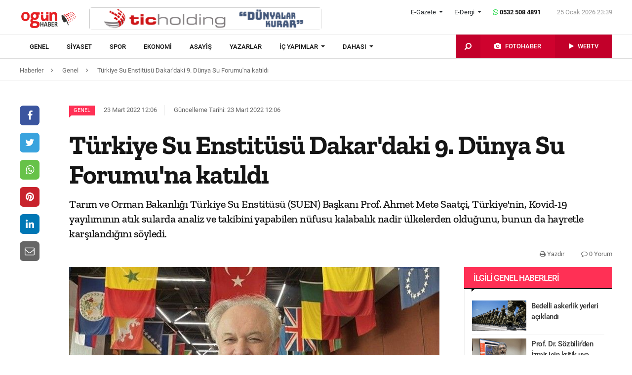

--- FILE ---
content_type: text/html; charset=UTF-8
request_url: https://www.ogunhaber.com/genel/turkiye-su-enstitusu-dakardaki-9-dunya-su-forumuna-katildi-2289396h.html
body_size: 12021
content:
<!doctype html>
<html lang="tr"  itemId="https://www.ogunhaber.com/genel/turkiye-su-enstitusu-dakardaki-9-dunya-su-forumuna-katildi-2289396h.html" itemType="http://schema.org/NewsArticle" itemScope="true" xmlns:og="http://opengraphprotocol.org/schema/" >
<head>
    <meta charset="utf-8">
            <meta name="viewport" content="width=device-width, initial-scale=1, shrink-to-fit=no">
        <meta name="csrf-token" content="NlZ4XAMKVL8SLwnexp79QKLttelaVbcTF7qOKel2"/>
    <link rel="stylesheet" href="https://assets.ogunhaber.com/css/style.css?v=62601202602">
                                                
    
            <link rel="amphtml" href="https://www.ogunhaber.com/amp/genel/turkiye-su-enstitusu-dakardaki-9-dunya-su-forumuna-katildi-2289396h.html"/>
    
    <title>Türkiye Su Enstitüsü Dakar&#039;daki 9. Dünya Su Forumu&#039;na katıldı</title>
<meta name="csrf-token" content="NlZ4XAMKVL8SLwnexp79QKLttelaVbcTF7qOKel2"/>
<meta name="theme-color" content="#e20134"/>
<meta name="msapplication-navbutton-color" content="#e20134">
<meta name="apple-mobile-web-app-status-bar-style" content="#e20134">
<meta name="author" content="OGÜNhaber"/>
<meta property="og:site_name" content="OGÜN Haber - Günün Önemli Gelişmeleri, Son Dakika Haberler"/>
<meta property="og:url" content="https://www.ogunhaber.com/genel/turkiye-su-enstitusu-dakardaki-9-dunya-su-forumuna-katildi-2289396h.html"/>

<meta property="description" content="Tarım ve Orman Bakanlığı Türkiye Su Enstitüsü (SUEN) Başkanı Prof. Ahmet Mete Saatçi, Türkiye&#039;nin, Kovid-19 yayılımının atık sularda analiz ve takibini yapabilen nüfusu kalabalık nadir ülkelerden olduğunu, bunun da hayretle karşılandığını söyledi."/>
<meta property="keywords" content="dakar, su enstitüsü, haber oku"/>

<meta property="og:type" content="article"/>
<meta property="og:title" content="Türkiye Su Enstitüsü Dakar&#039;daki 9. Dünya Su Forumu&#039;na katıldı"/>
<meta property="og:description" content="Tarım ve Orman Bakanlığı Türkiye Su Enstitüsü (SUEN) Başkanı Prof. Ahmet Mete Saatçi, Türkiye&#039;nin, Kovid-19 yayılımının atık sularda analiz ve takibini yapabilen nüfusu kalabalık nadir ülkelerden olduğunu, bunun da hayretle karşılandığını söyledi."/>
<meta property="og:image" content="https://www.ogunhaber.com/upload/img/2022/03/23/42c18601-6a91-4297-b0ef-32126afd6cb5.jpg"/>

<meta name="image" itemprop="image" content="https://www.ogunhaber.com/upload/img/2022/03/23/42c18601-6a91-4297-b0ef-32126afd6cb5.jpg"/>
    <meta name="thumbnail" itemprop="thumbnailUrl" content="https://www.ogunhaber.com/upload/img/2022/03/23/42c18601-6a91-4297-b0ef-32126afd6cb5-thumbnail.jpg"/>

<meta property="twitter:site" content=""/>
<meta property="twitter:creator" content=""/>
<meta property="twitter:card" content="summary"/>
<meta property="twitter:url" content="https://www.ogunhaber.com/genel/turkiye-su-enstitusu-dakardaki-9-dunya-su-forumuna-katildi-2289396h.html"/>
<meta property="twitter:domain" content="https://www.ogunhaber.com"/>
<meta property="twitter:title" content=" Türkiye Su Enstitüsü Dakar&#039;daki 9. Dünya Su Forumu&#039;na katıldı"/>
<meta property="twitter:description" content="Tarım ve Orman Bakanlığı Türkiye Su Enstitüsü (SUEN) Başkanı Prof. Ahmet Mete Saatçi, Türkiye&#039;nin, Kovid-19 yayılımının atık sularda analiz ve takibini yapabilen nüfusu kalabalık nadir ülkelerden olduğunu, bunun da hayretle karşılandığını söyledi."/>
<meta property="twitter:image" content="https://www.ogunhaber.com/upload/img/2022/03/23/42c18601-6a91-4297-b0ef-32126afd6cb5.jpg"/>
<meta http-equiv="content-language" content="tr-TR"/>
<meta itemprop="inLanguage" content="tr-TR"/>

            <meta name="robots" content="index follow">
    
    <meta property="article:published" itemprop="datePublished" content="2022-03-23T12:06:43+03:00"/>
    <meta property="article:modified" itemprop="dateModified" content="2022-03-23T12:06:45+03:00"/>
    <meta name="genre" itemprop="genre" content="News"/>
    <meta itemprop="isFamilyFriendly" content="True"/>
<meta itemprop="publishingPrinciples" content="https://www.ogunhaber.com/sayfa/hukuka-aykirilik"/>
<meta name="url" itemprop="url" content="https://www.ogunhaber.com/genel/turkiye-su-enstitusu-dakardaki-9-dunya-su-forumuna-katildi-2289396h.html"/>
<link rel="canonical" href="https://www.ogunhaber.com/genel/turkiye-su-enstitusu-dakardaki-9-dunya-su-forumuna-katildi-2289396h.html"/>
<link rel='dns-prefetch' href='//fonts.gstatic.com'/>
<link rel="alternate" type="application/rss+xml" href="https://www.ogunhaber.com/rss">
    <link rel="alternate" type="application/rss+xml" href="https://www.ogunhaber.com/rss/sosyalmedya">
        <style type="text/css">
        header .header-nav {
                            background-color: #ffffff;
                                        border-bottom: 2px solid#dedede;
                }
                        body header .header-nav .nav-container .navbar .navbar-menu li > a {
            color: #141414 !important;
        }
                                   body header .header-nav .nav-container .navbar .navbar-menu li > a:hover, .body header .header-nav .nav-container .navbar .navbar-menu li > a:active, body header .navbar .header-nav .nav-container .navbar .navbar-menu li > a:focus {
            color: #313131 !important;
        }
        
                            body header .navbar .media-menu nav ul li.photo-news, body header .navbar .media-menu nav ul li.photo-news {
            background-color: #cf022e !important;
        }
        
                            body header .navbar .media-menu nav ul li.photo-news:active, body header .navbar .media-menu nav ul li.photo-news:focus, body header .navbar .media-menu nav ul li.photo-news:hover, body header .navbar .navbar-right nav ul li.photo-news:active, body header .navbar .navbar-right nav ul li.photo-news:focus, body header .navbar .navbar-right nav ul li.photo-news:hover {
            background-color: #cf022e  !important;
        }
        
                            header .media-menu nav ul li.photo-news a .circle-icon, header .navbar-right nav ul li.photo-news a .circle-icon {
            color: #e20134  !important;
        }
        
                            header .media-menu nav ul li.photo-news a span {
            color: #ffffff  !important;
        }
        
                            header .media-menu nav ul li.television, header .navbar-right nav ul li.television {
            background-color: #c2002a  !important;
        }
        
                    header .media-menu nav ul li.television:active, header .media-menu nav ul li.television:focus, header .media-menu nav ul li.television:hover, header .navbar-right nav ul li.television:active, header .navbar-right nav ul li.television:focus, header .navbar-right nav ul li.television:hover {
                background-color: #c2002a  !important;
            }
        
                            header .media-menu nav ul li.television a span {
            color: #ffffff  !important;
        }
        
                            header .media-menu nav ul li.television a .circle-icon, header .navbar-right nav ul li.television a .circle-icon {
            color: #e20134  !important;
        }
        
                    header .media-menu nav ul li.fast-search, header .media-menu nav ul li.fast-search button.search-btn, header .navbar-right nav ul li.fast-search button.search-btn {
                background-color: #c2002a !important;
            }
        
                    header .media-menu nav ul li.fast-search button.search-btn:hover, header .navbar-right nav ul li.fast-search button.search-btn:hover, header .media-menu nav ul li.fast-search button.search-btn:active, header .navbar-right nav ul li.fast-search button.search-btn:active, header .media-menu nav ul li.fast-search button.search-btn:focus, header .navbar-right nav ul li.fast-search button.search-btn:focus {
                background-color: #e00232  !important;
            }
        
                    header .media-menu nav ul li.fast-search i {
                color: #ffffff;
            }
        
         header .navbar-menu.collapse.show, header .navbar-menu.show {
                            border-top: 1px solid #000000 !important;
                                        background-color: #ffffff;
                    }

                    body header .navbar .navbar-menu.show .navbar-nav li>a {
                color: #141414 !important;
            }
        
                    header .navbar-menu.show .navbar-nav li > a:hover, header .navbar-menu.show .navbar-nav li > a:active, header .navbar-menu.show .navbar-nav li > a:focus {
                color: #313131 !important;
            }
        
                    header .navbar-menu.collapse.show .navbar-nav li, header .navbar-menu.show .navbar-nav li {
                border-bottom: 1px solid #f1f1f1;
            }
        
                    .popular-news ul li .news-order{
                border:3px solid #ff3055;
                border-right:0;
            }
            .widget .widget-title{
                background-color: #ff3055;
                color: #ffffff;
            }
        
    </style>
	<!-- Start Alexa Certify Javascript -->
<script type="text/javascript">
_atrk_opts = { atrk_acct:"o66ci1aoZM00qN", domain:"ogunhaber.com",dynamic: true};
(function() { var as = document.createElement('script'); as.type = 'text/javascript'; as.async = true; as.src = "https://certify-js.alexametrics.com/atrk.js"; var s = document.getElementsByTagName('script')[0];s.parentNode.insertBefore(as, s); })();
</script>
<noscript><img src="https://certify.alexametrics.com/atrk.gif?account=o66ci1aoZM00qN" style="display:none" height="1" width="1" alt="" /></noscript>
<!-- End Alexa Certify Javascript -->  
</head>
<body>
    <header>
    <div class="top-bar">
        <div class="container">
            <div class="section">
                <div class="col">
                    <div class="pull-left">
                        <a class="logo" href="https://www.ogunhaber.com" itemprop="url">
                            <img itemprop="logo" src="https://www.ogunhaber.com/upload/img/2019/07/31/5921d747-c8a1-42c3-9a2d-4202162ead87.png" alt="OGÜN Haber - Günün Önemli Gelişmeleri, Son Dakika Haberler"/>
                        </a>
                    </div>
                                            <div class="h-ads">
                            <picture><img  class="b-lazy" src="[data-uri]" data-src="https://www.ogunhaber.com/upload/img/2020/04/24/a95dbab4-fb13-4c04-8f72-36df8afd3b44.png" alt="TİC Holding Header" /><noscript><img src="https://www.ogunhaber.com/upload/img/2020/04/24/a95dbab4-fb13-4c04-8f72-36df8afd3b44.png" alt="TİC Holding Header" /></noscript><picture>
                        </div>
                                        <div class="pull-right">
                        <div class="head-right">

                            <div class="header-info">
                                <ul>
                                                                            <li class="l-menu dropdown">
                        <span class="dropdown-toggle t-item" id="newspaper-menus" data-toggle="dropdown" aria-haspopup="true" aria-expanded="false">
                            E-Gazete
                        </span>
                                            <div class="dropdown-menu" aria-labelledby="newspaper-menus">
                                                                                                    <a class="dropdown-item" href="https://www.ogunhaber.com/yayin/ogun-gazetesi">Ogün Gazetesi</a>
                                                                                                    <a class="dropdown-item" href="https://www.ogunhaber.com/yayin/guzel-vatan-gazetesi">Güzel Vatan Gazetesi</a>
                                                                                                    <a class="dropdown-item" href="https://www.ogunhaber.com/yayin/enerji-dunyasi-gazetesi">Enerji Dünyası Gazetesi</a>
                                                                                            </div>
                                        </li>
                                                                                                                <li class="l-menu dropdown">
                        <span class="dropdown-toggle t-item" id="magazine-menus" data-toggle="dropdown" aria-haspopup="true" aria-expanded="false">
                            E-Dergi
                        </span>
                                            <div class="dropdown-menu" aria-labelledby="magazine-menus">
                                                                                                    <a class="dropdown-item" href="https://www.ogunhaber.com/yayin/minikkus-dergisi">Minikkuş Dergisi</a>


                                                                                                    <a class="dropdown-item" href="https://www.ogunhaber.com/yayin/seyyah-turizm-dergisi">Seyyah Turizm Dergisi</a>


                                                                                            </div>
                                        </li>
                                                                        <li>
                                        <div class="whatsapp-contact"><a href="#"><i class="fa fa-whatsapp"></i> 0532 508 4891</a></div>
                                    </li>
                                    <li>
                                        <div class="current-time"><span class="currentTime"></span></div>
                                    </li>
                                </ul>
                            </div>
                            <div class="clearfix"></div>
                                                    </div>
                        <nav class="media-buttons">
                            <ul>
                                <li role="menuitem"><a href="https://www.ogunhaber.com/fotohaber" itemprop="url"><i class="fa fa-camera menu-icon"></i></a></li>
                                <li role="menuitem"><a href="https://www.ogunhaber.com/webtv" itemprop="url"><i class="fa fa-play menu-icon"></i></a></li>
                            </ul>
                        </nav>
                        <button class="navbar-toggler" type="button" data-toggle="collapse" data-target="#menu" aria-controls="menu" aria-expanded="false" aria-label="Menü">
                            <span class="navbar-toggler-icon"></span>
                        </button>
                    </div>
                </div>
            </div>
        </div>
    </div>
    <div id="header-nav" class="header-nav">
        <div class="container nav-container">
            <nav id="navbar" class="navbar">
                <div class="navbar-menu" id="menu" itemscope itemtype="https://www.schema.org/SiteNavigationElement">
                    <ul class="navbar-nav">
                        <li class="fixed-logo">
                            <a href="https://www.ogunhaber.com" itemprop="url">
                                <img itemprop="logo" src="https://assets.ogunhaber.com/images/fixed-logo.png" alt="OGÜN Haber - Günün Önemli Gelişmeleri, Son Dakika Haberler"/>
                            </a>
                        </li>
                                                                                    <li role="menuitem"><a itemprop="url" href="https://www.ogunhaber.com/genel"><span itemprop="name">Genel</span></a></li>
                                                            <li role="menuitem"><a itemprop="url" href="https://www.ogunhaber.com/siyaset"><span itemprop="name">Siyaset</span></a></li>
                                                            <li role="menuitem"><a itemprop="url" href="https://www.ogunhaber.com/spor"><span itemprop="name">Spor</span></a></li>
                                                            <li role="menuitem"><a itemprop="url" href="https://www.ogunhaber.com/ekonomi"><span itemprop="name">Ekonomi</span></a></li>
                                                            <li role="menuitem"><a itemprop="url" href="https://www.ogunhaber.com/asayis"><span itemprop="name">Asayiş</span></a></li>
                                                    
                        <li role="menuitem"><a itemprop="url" href="https://www.ogunhaber.com/yazarlar"><span itemprop="name">Yazarlar</span></a></li>
                                                    <li role="menuitem" class="dropdown">
                                <a class="dropdown-toggle" href="#" id="specialMenus" role="button" data-toggle="dropdown" aria-haspopup="true" aria-expanded="false">
                                    İÇ YAPIMLAR
                                </a>
                                <div class="dropdown-menu" aria-labelledby="specialMenus">
                                    <div class="dropdown-wrapper">
                                                                                    <a class="dropdown-item" href="https://www.ogunhaber.com/roportaj" itemprop="url"><span itemprop="name">Röportaj</span></a>
                                                                                    <a class="dropdown-item" href="https://www.ogunhaber.com/webtv/gun-ozetleri" itemprop="url"><span itemprop="name">Gün Özetleri</span></a>
                                                                                    <a class="dropdown-item" href="https://www.ogunhaber.com/webtv/video-roportaj" itemprop="url"><span itemprop="name">Video Röportaj</span></a>
                                                                                    <a class="dropdown-item" href="https://www.ogunhaber.com/webtv/beyaz-tuval" itemprop="url"><span itemprop="name">Beyaz Tuval</span></a>
                                                                                    <a class="dropdown-item" href="https://www.ogunhaber.com/webtv/mutlu-eden-haberler" itemprop="url"><span itemprop="name">Mutlu Eden Haberler</span></a>
                                                                                    <a class="dropdown-item" href="https://www.ogunhaber.com/webtv/1-kelime-1-hikaye" itemprop="url"><span itemprop="name">1 Kelime 1 Hikaye</span></a>
                                                                                
                                        
                                        
                                        
                                        
                                        
                                        
                                        
                                        
                                        
                                    </div>
                                </div>
                            </li>
                                                                            <li role="menuitem" class="dropdown">
                                <a class="dropdown-toggle" href="#" id="otherMenus" role="button" data-toggle="dropdown" aria-haspopup="true" aria-expanded="false">
                                    DAHASI
                                </a>
                                <div class="dropdown-menu" aria-labelledby="otherMenus">
                                    <div class="dropdown-wrapper">
                                                                                    <a class="dropdown-item" href="https://www.ogunhaber.com/magazin" itemprop="url"><span itemprop="name">Magazin</span></a>
                                                                                    <a class="dropdown-item" href="https://www.ogunhaber.com/dunya" itemprop="url"><span itemprop="name">Dünya</span></a>
                                                                                    <a class="dropdown-item" href="https://www.ogunhaber.com/kultur-sanat" itemprop="url"><span itemprop="name">Kültür-Sanat</span></a>
                                                                                    <a class="dropdown-item" href="https://www.ogunhaber.com/egitim" itemprop="url"><span itemprop="name">Eğitim</span></a>
                                                                                    <a class="dropdown-item" href="https://www.ogunhaber.com/saglik" itemprop="url"><span itemprop="name">Sağlık</span></a>
                                                                                    <a class="dropdown-item" href="https://www.ogunhaber.com/yasam" itemprop="url"><span itemprop="name">Yaşam</span></a>
                                                                                    <a class="dropdown-item" href="https://www.ogunhaber.com/otomobil" itemprop="url"><span itemprop="name">Otomobil</span></a>
                                                                                    <a class="dropdown-item" href="https://www.ogunhaber.com/seyyah" itemprop="url"><span itemprop="name">Seyyah</span></a>
                                                                                    <a class="dropdown-item" href="https://www.ogunhaber.com/enerji" itemprop="url"><span itemprop="name">Enerji</span></a>
                                                                                    <a class="dropdown-item" href="https://www.ogunhaber.com/koronavirus" itemprop="url"><span itemprop="name">Koronavirüs</span></a>
                                                                                    <a class="dropdown-item" href="https://www.ogunhaber.com/moda" itemprop="url"><span itemprop="name">Moda</span></a>
                                                                                    <a class="dropdown-item" href="https://www.ogunhaber.com/yerel" itemprop="url"><span itemprop="name">Yerel</span></a>
                                                                                    <a class="dropdown-item" href="https://www.ogunhaber.com/medya" itemprop="url"><span itemprop="name">Medya</span></a>
                                                                                    <a class="dropdown-item" href="https://www.ogunhaber.com/teknoloji" itemprop="url"><span itemprop="name">Teknoloji</span></a>
                                                                                    <a class="dropdown-item" href="https://www.ogunhaber.com/nasil-yapilir" itemprop="url"><span itemprop="name">Nasıl Yapılır ?</span></a>
                                                                            </div>
                                </div>
                            </li>
                                                                            <li class="lm-menu dropdown">
                                <a class="dropdown-toggle" href="#" id="newspaperPublications" role="button" data-toggle="dropdown" aria-haspopup="true" aria-expanded="false">
                                    E-Gazete
                                </a>
                                <div class="dropdown-menu" aria-labelledby="newspaperPublications">
                                    <div class="dropdown-wrapper">
                                                                                    <a class="dropdown-item" href="https://www.ogunhaber.com/yayin/ogun-gazetesi">Ogün Gazetesi</a>
                                                                                    <a class="dropdown-item" href="https://www.ogunhaber.com/yayin/guzel-vatan-gazetesi">Güzel Vatan Gazetesi</a>
                                                                                    <a class="dropdown-item" href="https://www.ogunhaber.com/yayin/enerji-dunyasi-gazetesi">Enerji Dünyası Gazetesi</a>
                                                                            </div>
                                </div>
                            </li>
                                                                            <li class="lm-menu dropdown">
                                <a class="dropdown-toggle" href="#" id="magazinePublications" role="button" data-toggle="dropdown" aria-haspopup="true" aria-expanded="false">
                                    E-Dergi
                                </a>
                                <div class="dropdown-menu" aria-labelledby="magazinePublications">
                                    <div class="dropdown-wrapper">
                                                                                    <a class="dropdown-item" href="https://www.ogunhaber.com/yayin/minikkus-dergisi">Minikkuş Dergisi</a>
                                                                                    <a class="dropdown-item" href="https://www.ogunhaber.com/yayin/seyyah-turizm-dergisi">Seyyah Turizm Dergisi</a>
                                                                            </div>
                                </div>
                            </li>
                                            </ul>
                    <div class="media-menu">
                        <nav itemscope itemtype="https://www.schema.org/SiteNavigationElement">
                            <ul>
                                <li role="menuitem" class="fast-search">
                                    <button class="search-btn"><i class="fa fa-search fa-rotate-90"></i></button>
                                </li>
                                <li role="menuitem" class="photo-news"><a href="https://www.ogunhaber.com/fotohaber" itemprop="url"><i class="fa fa-camera menu-icon"></i> <span itemprop="name">FOTOHABER</span></a></li>
                                <li role="menuitem" class="television"><a href="https://www.ogunhaber.com/webtv" itemprop="url"><i class="fa fa-play menu-icon"></i> <span itemprop="name">WEBTV</span></a></li>
                            </ul>
                        </nav>
                    </div>
                </div>
            </nav>
        </div>
        <div class="search-plugin d-none">
    <div class="container">
        <form method="GET" id="search-form" action="https://www.ogunhaber.com/arama">

            <div class="search-bar">
                <input class="form-control" type="search" name="q" id="search-input" placeholder="Ara">
                <button type="button" class="search-close-btn"><i class="fa fa-times-thin"></i></button>
            </div>
            <button type="submit" id="search-btn" tabindex="-1" class="search-submit-btn"></button>

        </form>
    </div>
</div>
    </div>
</header>
<div class="clearfix"></div>


     
    <div class="breadcrumbs">
    <ol class="breadcrumb" vocab="https://schema.org/" typeof="BreadcrumbList">
        <li property="itemListElement" typeof="ListItem">
            <a href="https://www.ogunhaber.com" property="item" typeof="WebPage">
                <span property="name">Haberler</span>
            </a>
            <span class="d-none" property="position">1</span>
        </li>
                    <li property="itemListElement" typeof="ListItem">
                <a href="https://www.ogunhaber.com/genel" property="item" typeof="WebPage">
                    <span property="name">Genel</span>
                </a>
                <span class="d-none" property="position">2</span>
            </li>
                            <li property="itemListElement" typeof="ListItem">
                <a href="https://www.ogunhaber.com/genel/turkiye-su-enstitusu-dakardaki-9-dunya-su-forumuna-katildi-2289396h.html" property="item" typeof="WebPage">
                    <span property="name">Türkiye Su Enstitüsü Dakar'daki 9. Dünya Su Forumu'na katıldı</span>
                </a>
                <span class="d-none" property="position">3</span>
            </li>
            </ol>
</div>
<div class="clearfix"></div>    <div class="posts-details">
        <main id="wrapper" class="post-container" data-id="2289396">
            <div class="left-right-ads">
                                            </div>
                        <div class="article-row">
            <div class="article-head">
                <div class="fixed-share">
    <div class="fixed-social">
        <ul class="news-share">
            <li class="facebook"><a class="ssk ssk-facebook" href="javascript:void(0);"><i class="fa fa-facebook"></i></a></li>
            <li class="twitter"><a class="ssk ssk-twitter" href="javascript:void(0);"><i class="fa fa-twitter"></i></a></li>
            <li class="whatsapp"><a class="ssk ssk-whatsapp" href="javascript:void(0);"><i class="fa fa-whatsapp"></i></a></li>
            <li class="pinterest"><a class="ssk ssk-pinterest" href="javascript:void(0);"><i class="fa fa-pinterest"></i></a></li>
            <li class="linkedin"><a class="ssk ssk-linkedin" href="javascript:void(0);"><i class="fa fa-linkedin"></i></a></li>
            <li class="email"><a class="ssk ssk-email" href="javascript:void(0);"><i class="fa fa-envelope-o"></i></a></li>
        </ul>
    </div>
</div>
                <div class="article-header">
                    <div class="article-property">
                        <ul>
                            <li>
                                                                    <a href="https://www.ogunhaber.com/genel" class="category-term" itemprop="articleSection">Genel</a>
                                                                <time itemprop="datePublished" datetime="2022-03-23T12:06:43+03:00">23 Mart 2022 12:06</time>
                            </li>
                            <li class="news-updated-time">
                                <time itemprop="dateModified" datetime="2022-03-23T12:06:45+03:00">Güncelleme Tarihi: 23 Mart 2022 12:06</time>
                            </li>
                                                    </ul>
                    </div>
                    <h1 itemProp="headline">Türkiye Su Enstitüsü Dakar'daki 9. Dünya Su Forumu'na katıldı</h1>
                    <div class="summary" itemprop="description">
                                                    Tarım ve Orman Bakanlığı Türkiye Su Enstitüsü (SUEN) Başkanı Prof. Ahmet Mete Saatçi, Türkiye'nin, Kovid-19 yayılımının atık sularda analiz ve takibini yapabilen nüfusu kalabalık nadir ülkelerden olduğunu, bunun da hayretle karşılandığını söyledi.
                                            </div>
                    <div class="by-author" itemProp="organization" itemscope="" itemType="http://schema.org/Organization" itemID="https://www.ogunhaber.com">
                        <a href="https://www.ogunhaber.com" itemprop="url">
                            <span itemprop="name">OGÜNhaber</span>
                        </a>
                    </div>
                    <div class="inline-properties">
                        <a itemprop="mainEntityOfPage" href="https://www.ogunhaber.com/genel/turkiye-su-enstitusu-dakardaki-9-dunya-su-forumuna-katildi-2289396h.html"><span itemprop="name">Türkiye Su Enstitüsü Dakar'daki 9. Dünya Su Forumu'na katıldı</span></a>
                    </div>
                    <div class="article-property-box">
                        <div class="news-stats">
                            <ul>
                                <li><a href="javascript:window.print()"><i class="fa fa-print"></i> Yazdır</a></li>
                                <li><a href="#comments"><i class="fa fa-comment-o"></i> 0 Yorum</a></li>
                            </ul>
                        </div>
                    </div>
                </div>
            </div>
            <div class="article-section">
                <div class="article-container">
                    <article class="article">
                                                    <header>
                                <figure aria-label="media" role="group" itemProp="associatedMedia" itemscope="" itemType="http://schema.org/ImageObject">
                                    <picture>
<source media="(max-width: 321px)" data-srcset="https://www.ogunhaber.com/upload/img/2022/03/23/42c18601-6a91-4297-b0ef-32126afd6cb5-detail-6.jpg">
<source media="(max-width: 376px)" data-srcset="https://www.ogunhaber.com/upload/img/2022/03/23/42c18601-6a91-4297-b0ef-32126afd6cb5-detail-5.jpg">
<source media="(max-width: 426px)" data-srcset="https://www.ogunhaber.com/upload/img/2022/03/23/42c18601-6a91-4297-b0ef-32126afd6cb5-detail-4.jpg">
<source media="(max-width: 769px)" data-srcset="https://www.ogunhaber.com/upload/img/2022/03/23/42c18601-6a91-4297-b0ef-32126afd6cb5-detail-3.jpg">
<source media="(max-width: 1025px)" data-srcset="https://www.ogunhaber.com/upload/img/2022/03/23/42c18601-6a91-4297-b0ef-32126afd6cb5-detail-2.jpg">
<img class="b-lazy "  data src="https://assets.ogunhaber.com/images/lazy.gif" data-src="https://www.ogunhaber.com/upload/img/2022/03/23/42c18601-6a91-4297-b0ef-32126afd6cb5-detail-1.jpg"  alt="Türkiye Su Enstitüsü Dakar&#039;daki 9. Dünya Su Forumu&#039;na katıldı" wıdth="750" height="380" />
</picture>

            <noscript>
                <picture>
                    <source media="(max-width: 321px)" srcset="https://www.ogunhaber.com/upload/img/2022/03/23/42c18601-6a91-4297-b0ef-32126afd6cb5-detail-6.jpg">
<source media="(max-width: 376px)" srcset="https://www.ogunhaber.com/upload/img/2022/03/23/42c18601-6a91-4297-b0ef-32126afd6cb5-detail-5.jpg">
<source media="(max-width: 426px)" srcset="https://www.ogunhaber.com/upload/img/2022/03/23/42c18601-6a91-4297-b0ef-32126afd6cb5-detail-4.jpg">
<source media="(max-width: 769px)" srcset="https://www.ogunhaber.com/upload/img/2022/03/23/42c18601-6a91-4297-b0ef-32126afd6cb5-detail-3.jpg">
<source media="(max-width: 1025px)" srcset="https://www.ogunhaber.com/upload/img/2022/03/23/42c18601-6a91-4297-b0ef-32126afd6cb5-detail-2.jpg">

                    <img  src="https://www.ogunhaber.com/upload/img/2022/03/23/42c18601-6a91-4297-b0ef-32126afd6cb5-detail-1.jpg" alt="Türkiye Su Enstitüsü Dakar&#039;daki 9. Dünya Su Forumu&#039;na katıldı" />
                </picture>
            </noscript>
                                </figure>
                            </header>
                                                                        <div class="article-content" itemProp="articleBody">
                            <strong>AA</strong> - 
                            Senegal'in başkenti Dakar'da başlayan 9. Dünya Su Forumu kapsamında SUEN Başkanı Saatçi ve "Türkiye Genelinde Kovid-19 Yayılımının Atık Sularda SARS-CoV-2 Analizleri ile Takibi" projesi yürütücüsü Doç. Dr. Bilge Alpaslan Kocamemi, AA muhabirine açıklamalarda bulundu.<br /><br />Saatçi, projeye, Kovid-19 salgınının başında virüsün atık suda belirlenebileceğine ilişkin bilgilerin yer aldığı Hollanda'da yayımlanan bir makaleden sonra başladıklarını söyledi.<br /><br />Bu kapsamda Bakanlık olarak çalışmalara başladıklarını ve ölçümlerin önce Ankara ardından İstanbul ve Samsun'daki laboratuvarlarda yapıldığını belirten Saatçi, Devlet Su İşleri ve belediyelerin destekleriyle bu çalışmanın Türkiye'nin her yerinde yapılabildiğini kaydetti.<br /><br />Saatçi, "Bu çalışmalarımızı Dünya Su Konseyi Yönetim Kurulu'nda olduğum için orada gösterdim, anlattım ve Senegal'de düzenlenen 9. Dünya Su Forumu'nda bunun için ayrı bir bölüm açılmasına karar verildi. Kovid-19 bölümünde bir özel oturum ve bir de Kovid-19 yüksek panelini düzenledik." dedi.<br /><br />Dünya Su Konseyi Başkanı Loic Fauchon'un 2009'da İstanbul'da düzenlenen 5. Su Forumu'ndan övgüyle bahsettiğini vurgulayan Saatçi, şöyle konuştu: "Endonezya 10'uncu Dünya Su Forumu'nu hazırlayacak. Bunun için 34 milyon avroluk bir bütçe ayırmışlar. Biz bunun neredeyse yarısına mal etmiştik. Tabii çok yardımlar da olmuştu. Şimdiye kadar yapılan en iyi forumlardan biri olarak bana da herkes söylüyor. Türkiye, bilhassa sınırı aşan sularda geride kalmadığını, bu işin içinde olduğunu o forumla duyurmuş oldu. Fauchon tabii İstanbul forumunu diğerleriyle kıyasladığında bizim forumu bana da sürekli anlatıyor."<br /><br />Saatçi, Kovid-19'u ülke genelindeki atık sularda taradıklarına dikkati çekerek "Kovid-19'u 82 milyonda araştıran tek ülke gibiyiz. Hollanda gibi küçük ülkeler bu taramayı tüm ülke genelinde yapıyor ama bizim 82 milyonu taramamız hayret uyandırıyor." ifadesini kullandı.<br /><br /><strong>"Atık sular toplumun ayak izi"</strong><br />Doç. Dr. Kocamemi de 2 yıldır devam eden bu proje kapsamında 21 pilot il ve İstanbul'dan evsel atık su numunelerinin rutin şekilde toplandığını ve bu numunelerde Kovid-19'un miktarının yanı sıra pozitif çıkan örneklerde de varyant taraması yaptıklarını söyledi.<br /><br />Kovid-19 salgınının, atık su epidemiyoloji çalışmalarının önemini gösterdiğini vurgulayan Kocamemi, atık su epidemiyoloji çalışmalarının uzun süredir bilindiğini ancak yaygın kullanılmadığını dile getirdi.<br /><br />Kocamemi, "Bu çalışmalar gösterdi ki atık sular toplumun ayak izi. Kovid-19 süreciyle, atık su epidemiyoloji çalışmaları sayesinde bir toplumda kullanılan ilaçlar, kozmetik ürünler, belirli hastalıklar ve antibiyotik rezistans genlerin takibinin yapılabildiği gündeme geldi." dedi.<br /><br />Atık su çalışmalarının ileride yaşanacak olası küresel salgınlar konusunda erken uyarı verdiğine dikkati çeken Kocamemi, atık su çalışmaları sayesinde en az 1-2 hafta öncesinden vaka sayısındaki artışın gözlemlenebildiğine işaret etti.<br /><br /><strong>"Bir numuneyle 1 milyon kişinin durumunu takip ediyorsunuz"</strong><br />Kocamemi, "Atık su epidemiyoloji çalışmaları toplumun yaşayışıyla ilgili çok basit yoldan bir veri ortaya koyuyor. Örneğin 400 bin metreküplük günlük bir atık su tesisinden bir numune aldığınızda yaklaşık 1 milyon kişinin durumunu takip etmiş oluyorsunuz." diye konuştu.<br /><br />Kovid-19 yoğunluğunu tespit etmek için İstanbul'da haftada bir, Türkiye geneli 21 pilot ilden 2 haftada bir numune aldıklarını belirten Kocamemi, elde edilen verileri Bakanlığa rapor ettiklerini söyledi.<br /><br />Kocamemi, atık su epidemiyoloji çalışmalarının amacını şöyle anlattı: "Atık su epidemiyoloji çalışmalarının ilk maksadı ülke genelindeki yayılımı tespit etmek. Atık sular önceden uyarı veriyor. Siz atık suda artış gözlemlediğinizde, 'şu ilde Kovid-19 vakalarında bir artış başlayacak' diyerek karar verici mekanizmaları bilgilendirebiliyorsunuz. İnsan bedeni virüs girdikten sonra dışkı ve idrarında hemen gözlemlenmeye başlıyor ama siz semptomları en az 4-5 gün sonra gösteriyorsunuz. Semptom göstermeyen vakalarda da yine virüs idrar ve dışkıda hemen tespit edilebiliyor."<br /><br />Kocamemi, atık su çalışmalarının asemptomatik vakaları da tespit etmesi sayesinde Kovid-19'un toplumda yayılışı konusunda gerçekçi bir tablo çizdiğini ortaya koydu.<br /><br />Bu çalışmalarla aynı zamanda yeni varyantların da hemen belirlenebildiğini kaydeden Kocamemi, yakın zamanda, Omicron'un bir alt varyantı Deltacron varyantını takip etmeye başlayacaklarını sözlerine ekledi.
                        </div>
                        <div class="clearfix"></div>
                        <footer>

                                <ul class="share-post">
                                    <li class="whatsapp"><a class="ssk ssk-whatsapp" href="javascript:;"><i class="fa fa-whatsapp"></i> Whatsapp</a></li>
                                    <li class="facebook"><a class="ssk ssk-facebook" href="javascript:;"><i class="fa fa-facebook"></i> Facebook</a></li>
                                    <li class="twitter"><a class="ssk ssk-twitter" href="javascript:void(0);"><i class="fa fa-twitter"></i> Twitter</a></li>
                                    <li class="pinterest"><a class="ssk ssk-pinterest" href="javascript:void(0);"><i class="fa fa-pinterest"></i> Pinterest</a></li>
                                    <li class="linkedin"><a class="ssk ssk-linkedin" href="javascript:void(0);"><i class="fa fa-linkedin"></i> Linkedin</a></li>
                                    <li class="mail"><a class="ssk ssk-email" href="javascript:void(0);"><i class="fa fa-envelope-o"></i> E-posta</a></li>
                                </ul>

                        </footer>
                    </article>
                                        <div id="comments" class="comment-box">
        <div class="module-title">
    <div class="title-box">Yorum Yazın</div>
</div>
<div class="w-comment">
    <div class="section">
        <form method="POST" action="https://www.ogunhaber.com/yorum/haber/2289396"><input type="hidden" name="_token" value="NlZ4XAMKVL8SLwnexp79QKLttelaVbcTF7qOKel2">
        <div class="part-24">
            <div class="form-group">
                <textarea class="form-control" name="body" id="body" placeholder="Yorumunuz" required cols="30" rows="10"></textarea>

            </div>
        </div>
        <div class="part-sm-24 part-md-12 part-lg-17">
            <div class="form-group">
                <input class="form-control" type="text" name="name" id="name" placeholder="Adınız, soyadınız" required>
            </div>
        </div>

        <div class="part-sm-24 part-md-12 part-lg-7">
            <script src="https://cdn.polyfill.io/v2/polyfill.min.js"></script>
<div id="_g-recaptcha"></div>
<style>.grecaptcha-badge{display:none;!important}</style>
<div class="g-recaptcha" data-sitekey="6LcyrnQgAAAAALal-92vvZLNgkCw1-k_Yt9ia6mb" data-size="invisible" data-callback="_submitForm" data-badge="bottomright"></div><script src="https://www.google.com/recaptcha/api.js?hl=tr" async defer></script>
<script>var _submitForm,_captchaForm,_captchaSubmit,_execute=true;</script><script>window.addEventListener('load', _loadCaptcha);
function _loadCaptcha(){document.querySelector('.grecaptcha-badge').style = 'display:none;!important'
_captchaForm=document.querySelector("#_g-recaptcha").closest("form");_captchaSubmit=_captchaForm.querySelector('[type=submit]');_submitForm=function(){if(typeof _submitEvent==="function"){_submitEvent();grecaptcha.reset();}else{_captchaForm.submit();}};_captchaForm.addEventListener('submit',function(e){e.preventDefault();if(typeof _beforeSubmit==='function'){_execute=_beforeSubmit(e);}if(_execute){grecaptcha.execute();}});}</script>
            <button class="btn-comment" type="submit">Yorumu Gönder</button>
        </div>

        </form>
    </div>
</div>

<ul class="comment-lists">
    </ul>

<nav class="pagination-box">
    
</nav>



    </div>

                </div>
                <div class="article-sidebar">
                    <aside class="widget">
        <h2 class="widget-title">İlgili Genel Haberleri</h2>
        <ul class="top-news">
            <li class="media">
    <a href="https://www.ogunhaber.com/genel/bedelli-askerlik-yerleri-aciklandi-2997491h.html">
        <picture>
<img class="b-lazy "  data src="https://assets.ogunhaber.com/images/lazy.gif" data-src="https://www.ogunhaber.com/upload/img/2026/01/22/e4ddd32d-718c-48ca-b472-f00df5f9f627-related-post-1.png"  alt="Bedelli askerlik yerleri açıklandı" wıdth="" height="" />
</picture>

            <noscript>
                <picture>
                    
                    <img  src="https://www.ogunhaber.com/upload/img/2026/01/22/e4ddd32d-718c-48ca-b472-f00df5f9f627-related-post-1.png" alt="Bedelli askerlik yerleri açıklandı" />
                </picture>
            </noscript>
    </a>
    <a href="https://www.ogunhaber.com/genel/bedelli-askerlik-yerleri-aciklandi-2997491h.html">Bedelli askerlik yerleri açıklandı</a>
</li><li class="media">
    <a href="https://www.ogunhaber.com/genel/prof-dr-sozbilir-den-izmir-icin-kritik-uyari-6-7-buyuklugunde-deprem-uretebilir-2997166h.html">
        <picture>
<img class="b-lazy "  data src="https://assets.ogunhaber.com/images/lazy.gif" data-src="https://www.ogunhaber.com/upload/img/2026/01/13/87f15b37-8e58-4c58-a4fd-91107eab9914-related-post-1.png"  alt="Prof. Dr. Sözbilir’den İzmir için kritik uyarı: &#039;6.7 büyüklüğünde deprem üretebilir&#039;" wıdth="" height="" />
</picture>

            <noscript>
                <picture>
                    
                    <img  src="https://www.ogunhaber.com/upload/img/2026/01/13/87f15b37-8e58-4c58-a4fd-91107eab9914-related-post-1.png" alt="Prof. Dr. Sözbilir’den İzmir için kritik uyarı: &#039;6.7 büyüklüğünde deprem üretebilir&#039;" />
                </picture>
            </noscript>
    </a>
    <a href="https://www.ogunhaber.com/genel/prof-dr-sozbilir-den-izmir-icin-kritik-uyari-6-7-buyuklugunde-deprem-uretebilir-2997166h.html">Prof. Dr. Sözbilir’den İzmir için kritik uya...</a>
</li><li class="media">
    <a href="https://www.ogunhaber.com/genel/resmi-gazete-duyurdu-uc-ilin-emniyet-muduru-degisti-2997523h.html">
        <picture>
<img class="b-lazy "  data src="https://assets.ogunhaber.com/images/lazy.gif" data-src="https://www.ogunhaber.com/upload/img/2026/01/23/133ce584-7abf-4f2c-9c4f-19b813dbf185-related-post-1.png"  alt="Resmi Gazete duyurdu: Üç ilin emniyet müdürü değişti" wıdth="" height="" />
</picture>

            <noscript>
                <picture>
                    
                    <img  src="https://www.ogunhaber.com/upload/img/2026/01/23/133ce584-7abf-4f2c-9c4f-19b813dbf185-related-post-1.png" alt="Resmi Gazete duyurdu: Üç ilin emniyet müdürü değişti" />
                </picture>
            </noscript>
    </a>
    <a href="https://www.ogunhaber.com/genel/resmi-gazete-duyurdu-uc-ilin-emniyet-muduru-degisti-2997523h.html">Resmi Gazete duyurdu: Üç ilin emniyet müdürü...</a>
</li><li class="media">
    <a href="https://www.ogunhaber.com/genel/magandalar-simdi-yandi-icisleri-bakanligindan-geregi-yapildi-uygulamasi-geliyor-2997179h.html">
        <picture>
<img class="b-lazy "  data src="https://assets.ogunhaber.com/images/lazy.gif" data-src="https://www.ogunhaber.com/upload/img/2026/01/13/adb4670c-ed72-46b9-b0d9-7e5d02efe891-related-post-1.jpg"  alt="Magandalar şimdi yandı: İçişleri Bakanlığı&#039;ndan &#039;Gereği Yapıldı&#039; uygulaması geliyor" wıdth="" height="" />
</picture>

            <noscript>
                <picture>
                    
                    <img  src="https://www.ogunhaber.com/upload/img/2026/01/13/adb4670c-ed72-46b9-b0d9-7e5d02efe891-related-post-1.jpg" alt="Magandalar şimdi yandı: İçişleri Bakanlığı&#039;ndan &#039;Gereği Yapıldı&#039; uygulaması geliyor" />
                </picture>
            </noscript>
    </a>
    <a href="https://www.ogunhaber.com/genel/magandalar-simdi-yandi-icisleri-bakanligindan-geregi-yapildi-uygulamasi-geliyor-2997179h.html">Magandalar şimdi yandı: İçişleri Bakanlığı'n...</a>
</li><li class="media">
    <a href="https://www.ogunhaber.com/genel/mehmet-akif-ersoy-un-eski-esi-pinar-erbas-isime-son-verildi-2997371h.html">
        <picture>
<img class="b-lazy "  data src="https://assets.ogunhaber.com/images/lazy.gif" data-src="https://www.ogunhaber.com/upload/img/2026/01/19/edc3c2d5-1114-4f06-8e1f-dfa1e297a683-related-post-1.png"  alt="Mehmet Akif Ersoy’un eski eşi Pınar Erbaş: &#039;İşime son verildi&#039;" wıdth="" height="" />
</picture>

            <noscript>
                <picture>
                    
                    <img  src="https://www.ogunhaber.com/upload/img/2026/01/19/edc3c2d5-1114-4f06-8e1f-dfa1e297a683-related-post-1.png" alt="Mehmet Akif Ersoy’un eski eşi Pınar Erbaş: &#039;İşime son verildi&#039;" />
                </picture>
            </noscript>
    </a>
    <a href="https://www.ogunhaber.com/genel/mehmet-akif-ersoy-un-eski-esi-pinar-erbas-isime-son-verildi-2997371h.html">Mehmet Akif Ersoy’un eski eşi Pınar Erbaş: '...</a>
</li>        </ul>
    </aside>
                                    </div>
            </div>
        </div>
                        </main>
        <div class="related-news">
        <div class="container">
            <div class="section">
                <div class="part-24">
                    <h2 class="line-title">Bu Haberler İlginizi Çekebilir</h2>
                </div>
                <div class="news-categories">
                                            <article class="news-first-group">
                            <header>
                                <a href="https://www.ogunhaber.com/genel/izmire-yapay-yagmur-yagdirilacak-2997457h.html">
                                    <picture>
<source media="(max-width: 321px)" data-srcset="https://www.ogunhaber.com/upload/img/2026/01/21/d5312e45-6cf2-4408-9c54-6d7b80f196a2-related-posts-6.jpg">
<source media="(max-width: 376px)" data-srcset="https://www.ogunhaber.com/upload/img/2026/01/21/d5312e45-6cf2-4408-9c54-6d7b80f196a2-related-posts-5.jpg">
<source media="(max-width: 426px)" data-srcset="https://www.ogunhaber.com/upload/img/2026/01/21/d5312e45-6cf2-4408-9c54-6d7b80f196a2-related-posts-4.jpg">
<source media="(max-width: 769px)" data-srcset="https://www.ogunhaber.com/upload/img/2026/01/21/d5312e45-6cf2-4408-9c54-6d7b80f196a2-related-posts-3.jpg">
<source media="(max-width: 1025px)" data-srcset="https://www.ogunhaber.com/upload/img/2026/01/21/d5312e45-6cf2-4408-9c54-6d7b80f196a2-related-posts-2.jpg">
<img class="b-lazy "  data src="https://assets.ogunhaber.com/images/lazy.gif" data-src="https://www.ogunhaber.com/upload/img/2026/01/21/d5312e45-6cf2-4408-9c54-6d7b80f196a2-related-posts-1.jpg"  alt="İzmir&#039;e yapay yağmur yağdırılacak" wıdth="308" height="156" />
</picture>

            <noscript>
                <picture>
                    <source media="(max-width: 321px)" srcset="https://www.ogunhaber.com/upload/img/2026/01/21/d5312e45-6cf2-4408-9c54-6d7b80f196a2-related-posts-6.jpg">
<source media="(max-width: 376px)" srcset="https://www.ogunhaber.com/upload/img/2026/01/21/d5312e45-6cf2-4408-9c54-6d7b80f196a2-related-posts-5.jpg">
<source media="(max-width: 426px)" srcset="https://www.ogunhaber.com/upload/img/2026/01/21/d5312e45-6cf2-4408-9c54-6d7b80f196a2-related-posts-4.jpg">
<source media="(max-width: 769px)" srcset="https://www.ogunhaber.com/upload/img/2026/01/21/d5312e45-6cf2-4408-9c54-6d7b80f196a2-related-posts-3.jpg">
<source media="(max-width: 1025px)" srcset="https://www.ogunhaber.com/upload/img/2026/01/21/d5312e45-6cf2-4408-9c54-6d7b80f196a2-related-posts-2.jpg">

                    <img  src="https://www.ogunhaber.com/upload/img/2026/01/21/d5312e45-6cf2-4408-9c54-6d7b80f196a2-related-posts-1.jpg" alt="İzmir&#039;e yapay yağmur yağdırılacak" />
                </picture>
            </noscript>
                                </a>
                                                                    <div class="category-canonical">
                                        <a href="https://www.ogunhaber.com/genel">Genel</a>
                                    </div>
                                                            </header>
                            <section>
                                <a href="https://www.ogunhaber.com/genel/izmire-yapay-yagmur-yagdirilacak-2997457h.html" class="news-link">İzmir'e yapay yağmur yağdırılacak</a>
                            </section>
                        </article>
                                            <article class="news-first-group">
                            <header>
                                <a href="https://www.ogunhaber.com/genel/trabzonda-denize-havalimani-yapilacak-2997220h.html">
                                    <picture>
<source media="(max-width: 321px)" data-srcset="https://www.ogunhaber.com/upload/img/2026/01/14/faf30645-4f80-48ab-8869-916b2afe1066-related-posts-6.png">
<source media="(max-width: 376px)" data-srcset="https://www.ogunhaber.com/upload/img/2026/01/14/faf30645-4f80-48ab-8869-916b2afe1066-related-posts-5.png">
<source media="(max-width: 426px)" data-srcset="https://www.ogunhaber.com/upload/img/2026/01/14/faf30645-4f80-48ab-8869-916b2afe1066-related-posts-4.png">
<source media="(max-width: 769px)" data-srcset="https://www.ogunhaber.com/upload/img/2026/01/14/faf30645-4f80-48ab-8869-916b2afe1066-related-posts-3.png">
<source media="(max-width: 1025px)" data-srcset="https://www.ogunhaber.com/upload/img/2026/01/14/faf30645-4f80-48ab-8869-916b2afe1066-related-posts-2.png">
<img class="b-lazy "  data src="https://assets.ogunhaber.com/images/lazy.gif" data-src="https://www.ogunhaber.com/upload/img/2026/01/14/faf30645-4f80-48ab-8869-916b2afe1066-related-posts-1.png"  alt="Trabzon&#039;da denize havalimanı yapılacak" wıdth="308" height="156" />
</picture>

            <noscript>
                <picture>
                    <source media="(max-width: 321px)" srcset="https://www.ogunhaber.com/upload/img/2026/01/14/faf30645-4f80-48ab-8869-916b2afe1066-related-posts-6.png">
<source media="(max-width: 376px)" srcset="https://www.ogunhaber.com/upload/img/2026/01/14/faf30645-4f80-48ab-8869-916b2afe1066-related-posts-5.png">
<source media="(max-width: 426px)" srcset="https://www.ogunhaber.com/upload/img/2026/01/14/faf30645-4f80-48ab-8869-916b2afe1066-related-posts-4.png">
<source media="(max-width: 769px)" srcset="https://www.ogunhaber.com/upload/img/2026/01/14/faf30645-4f80-48ab-8869-916b2afe1066-related-posts-3.png">
<source media="(max-width: 1025px)" srcset="https://www.ogunhaber.com/upload/img/2026/01/14/faf30645-4f80-48ab-8869-916b2afe1066-related-posts-2.png">

                    <img  src="https://www.ogunhaber.com/upload/img/2026/01/14/faf30645-4f80-48ab-8869-916b2afe1066-related-posts-1.png" alt="Trabzon&#039;da denize havalimanı yapılacak" />
                </picture>
            </noscript>
                                </a>
                                                                    <div class="category-canonical">
                                        <a href="https://ogunhaber.com/genel">Genel</a>
                                    </div>
                                                            </header>
                            <section>
                                <a href="https://www.ogunhaber.com/genel/trabzonda-denize-havalimani-yapilacak-2997220h.html" class="news-link">Trabzon'da denize havalimanı yapılacak</a>
                            </section>
                        </article>
                                            <article class="news-first-group">
                            <header>
                                <a href="https://www.ogunhaber.com/genel/ehliyet-sinavlarinda-yeni-donem-geliyor-calisma-baslatildi-2997219h.html">
                                    <picture>
<source media="(max-width: 321px)" data-srcset="https://www.ogunhaber.com/upload/img/2026/01/14/36b98642-a2b6-4d3a-822f-52969d0b7366-related-posts-6.png">
<source media="(max-width: 376px)" data-srcset="https://www.ogunhaber.com/upload/img/2026/01/14/36b98642-a2b6-4d3a-822f-52969d0b7366-related-posts-5.png">
<source media="(max-width: 426px)" data-srcset="https://www.ogunhaber.com/upload/img/2026/01/14/36b98642-a2b6-4d3a-822f-52969d0b7366-related-posts-4.png">
<source media="(max-width: 769px)" data-srcset="https://www.ogunhaber.com/upload/img/2026/01/14/36b98642-a2b6-4d3a-822f-52969d0b7366-related-posts-3.png">
<source media="(max-width: 1025px)" data-srcset="https://www.ogunhaber.com/upload/img/2026/01/14/36b98642-a2b6-4d3a-822f-52969d0b7366-related-posts-2.png">
<img class="b-lazy "  data src="https://assets.ogunhaber.com/images/lazy.gif" data-src="https://www.ogunhaber.com/upload/img/2026/01/14/36b98642-a2b6-4d3a-822f-52969d0b7366-related-posts-1.png"  alt="Ehliyet sınavlarında yeni dönem geliyor: Çalışma başlatıldı" wıdth="308" height="156" />
</picture>

            <noscript>
                <picture>
                    <source media="(max-width: 321px)" srcset="https://www.ogunhaber.com/upload/img/2026/01/14/36b98642-a2b6-4d3a-822f-52969d0b7366-related-posts-6.png">
<source media="(max-width: 376px)" srcset="https://www.ogunhaber.com/upload/img/2026/01/14/36b98642-a2b6-4d3a-822f-52969d0b7366-related-posts-5.png">
<source media="(max-width: 426px)" srcset="https://www.ogunhaber.com/upload/img/2026/01/14/36b98642-a2b6-4d3a-822f-52969d0b7366-related-posts-4.png">
<source media="(max-width: 769px)" srcset="https://www.ogunhaber.com/upload/img/2026/01/14/36b98642-a2b6-4d3a-822f-52969d0b7366-related-posts-3.png">
<source media="(max-width: 1025px)" srcset="https://www.ogunhaber.com/upload/img/2026/01/14/36b98642-a2b6-4d3a-822f-52969d0b7366-related-posts-2.png">

                    <img  src="https://www.ogunhaber.com/upload/img/2026/01/14/36b98642-a2b6-4d3a-822f-52969d0b7366-related-posts-1.png" alt="Ehliyet sınavlarında yeni dönem geliyor: Çalışma başlatıldı" />
                </picture>
            </noscript>
                                </a>
                                                                    <div class="category-canonical">
                                        <a href="https://ogunhaber.com/genel">Genel</a>
                                    </div>
                                                            </header>
                            <section>
                                <a href="https://www.ogunhaber.com/genel/ehliyet-sinavlarinda-yeni-donem-geliyor-calisma-baslatildi-2997219h.html" class="news-link">Ehliyet sınavlarında yeni dönem geliyor: Çalışma başlatıldı</a>
                            </section>
                        </article>
                                            <article class="news-first-group">
                            <header>
                                <a href="https://www.ogunhaber.com/genel/magandalar-simdi-yandi-icisleri-bakanligindan-geregi-yapildi-uygulamasi-geliyor-2997179h.html">
                                    <picture>
<source media="(max-width: 321px)" data-srcset="https://www.ogunhaber.com/upload/img/2026/01/13/adb4670c-ed72-46b9-b0d9-7e5d02efe891-related-posts-6.jpg">
<source media="(max-width: 376px)" data-srcset="https://www.ogunhaber.com/upload/img/2026/01/13/adb4670c-ed72-46b9-b0d9-7e5d02efe891-related-posts-5.jpg">
<source media="(max-width: 426px)" data-srcset="https://www.ogunhaber.com/upload/img/2026/01/13/adb4670c-ed72-46b9-b0d9-7e5d02efe891-related-posts-4.jpg">
<source media="(max-width: 769px)" data-srcset="https://www.ogunhaber.com/upload/img/2026/01/13/adb4670c-ed72-46b9-b0d9-7e5d02efe891-related-posts-3.jpg">
<source media="(max-width: 1025px)" data-srcset="https://www.ogunhaber.com/upload/img/2026/01/13/adb4670c-ed72-46b9-b0d9-7e5d02efe891-related-posts-2.jpg">
<img class="b-lazy "  data src="https://assets.ogunhaber.com/images/lazy.gif" data-src="https://www.ogunhaber.com/upload/img/2026/01/13/adb4670c-ed72-46b9-b0d9-7e5d02efe891-related-posts-1.jpg"  alt="Magandalar şimdi yandı: İçişleri Bakanlığı&#039;ndan &#039;Gereği Yapıldı&#039; uygulaması geliyor" wıdth="308" height="156" />
</picture>

            <noscript>
                <picture>
                    <source media="(max-width: 321px)" srcset="https://www.ogunhaber.com/upload/img/2026/01/13/adb4670c-ed72-46b9-b0d9-7e5d02efe891-related-posts-6.jpg">
<source media="(max-width: 376px)" srcset="https://www.ogunhaber.com/upload/img/2026/01/13/adb4670c-ed72-46b9-b0d9-7e5d02efe891-related-posts-5.jpg">
<source media="(max-width: 426px)" srcset="https://www.ogunhaber.com/upload/img/2026/01/13/adb4670c-ed72-46b9-b0d9-7e5d02efe891-related-posts-4.jpg">
<source media="(max-width: 769px)" srcset="https://www.ogunhaber.com/upload/img/2026/01/13/adb4670c-ed72-46b9-b0d9-7e5d02efe891-related-posts-3.jpg">
<source media="(max-width: 1025px)" srcset="https://www.ogunhaber.com/upload/img/2026/01/13/adb4670c-ed72-46b9-b0d9-7e5d02efe891-related-posts-2.jpg">

                    <img  src="https://www.ogunhaber.com/upload/img/2026/01/13/adb4670c-ed72-46b9-b0d9-7e5d02efe891-related-posts-1.jpg" alt="Magandalar şimdi yandı: İçişleri Bakanlığı&#039;ndan &#039;Gereği Yapıldı&#039; uygulaması geliyor" />
                </picture>
            </noscript>
                                </a>
                                                                    <div class="category-canonical">
                                        <a href="https://www.ogunhaber.com/genel">Genel</a>
                                    </div>
                                                            </header>
                            <section>
                                <a href="https://www.ogunhaber.com/genel/magandalar-simdi-yandi-icisleri-bakanligindan-geregi-yapildi-uygulamasi-geliyor-2997179h.html" class="news-link">Magandalar şimdi yandı: İçişleri Bakanlığı'ndan 'Gereği Yapıldı' uygulaması geliyor</a>
                            </section>
                        </article>
                                    </div>
                            </div>
        </div>
    </div>
    </div>
    <footer id="footer">
    <div class="container">
        <div class="section">
            <div class="footer-property">
                <a href="https://www.ogunhaber.com">
                    <img src="https://assets.ogunhaber.com/images/f-logo.png" alt="OGÜN Haber - Günün Önemli Gelişmeleri, Son Dakika Haberler">
                </a>
                <div class="feed">
                    <a href="#" class="btn btn-add"><i class="icon-add"></i> Haberi sitene ekle</a>
                    <a href="https://www.ogunhaber.com/rss" class="btn btn-rss"><i class="fa fa-rss"></i></a>
                </div>
            </div>
            <div class="footer-menu">
                <strong class="f-title">Popüler Konular</strong>
                <div class="section" itemscope itemtype="https://www.schema.org/SiteNavigationElement">
                                                                        <div class="part">
                                                                    <ul>
                                                                                    <li role="menuitem"><a href="https://www.ogunhaber.com/genel" itemprop="url"><span itemprop="name">Genel</span></a></li>
                                                                                    <li role="menuitem"><a href="https://www.ogunhaber.com/siyaset" itemprop="url"><span itemprop="name">Siyaset</span></a></li>
                                                                                    <li role="menuitem"><a href="https://www.ogunhaber.com/spor" itemprop="url"><span itemprop="name">Spor</span></a></li>
                                                                                    <li role="menuitem"><a href="https://www.ogunhaber.com/ekonomi" itemprop="url"><span itemprop="name">Ekonomi</span></a></li>
                                                                            </ul>
                                                            </div>
                                                    <div class="part">
                                                                    <ul>
                                                                                    <li role="menuitem"><a href="https://www.ogunhaber.com/asayis" itemprop="url"><span itemprop="name">Asayiş</span></a></li>
                                                                                    <li role="menuitem"><a href="https://www.ogunhaber.com/magazin" itemprop="url"><span itemprop="name">Magazin</span></a></li>
                                                                                    <li role="menuitem"><a href="https://www.ogunhaber.com/dunya" itemprop="url"><span itemprop="name">Dünya</span></a></li>
                                                                                    <li role="menuitem"><a href="https://www.ogunhaber.com/kultur-sanat" itemprop="url"><span itemprop="name">Kültür-Sanat</span></a></li>
                                                                            </ul>
                                                            </div>
                                                    <div class="part">
                                                                    <ul>
                                                                                    <li role="menuitem"><a href="https://www.ogunhaber.com/egitim" itemprop="url"><span itemprop="name">Eğitim</span></a></li>
                                                                                    <li role="menuitem"><a href="https://www.ogunhaber.com/saglik" itemprop="url"><span itemprop="name">Sağlık</span></a></li>
                                                                                    <li role="menuitem"><a href="https://www.ogunhaber.com/yasam" itemprop="url"><span itemprop="name">Yaşam</span></a></li>
                                                                                    <li role="menuitem"><a href="https://www.ogunhaber.com/otomobil" itemprop="url"><span itemprop="name">Otomobil</span></a></li>
                                                                            </ul>
                                                            </div>
                                                    <div class="part">
                                                                    <ul>
                                                                                    <li role="menuitem"><a href="https://www.ogunhaber.com/seyyah" itemprop="url"><span itemprop="name">Seyyah</span></a></li>
                                                                                    <li role="menuitem"><a href="https://www.ogunhaber.com/enerji" itemprop="url"><span itemprop="name">Enerji</span></a></li>
                                                                                    <li role="menuitem"><a href="https://www.ogunhaber.com/koronavirus" itemprop="url"><span itemprop="name">Koronavirüs</span></a></li>
                                                                                    <li role="menuitem"><a href="https://www.ogunhaber.com/moda" itemprop="url"><span itemprop="name">Moda</span></a></li>
                                                                            </ul>
                                                            </div>
                                                    <div class="part">
                                                                    <ul>
                                                                                    <li role="menuitem"><a href="https://www.ogunhaber.com/yerel" itemprop="url"><span itemprop="name">Yerel</span></a></li>
                                                                                    <li role="menuitem"><a href="https://www.ogunhaber.com/medya" itemprop="url"><span itemprop="name">Medya</span></a></li>
                                                                                    <li role="menuitem"><a href="https://www.ogunhaber.com/teknoloji" itemprop="url"><span itemprop="name">Teknoloji</span></a></li>
                                                                                    <li role="menuitem"><a href="https://www.ogunhaber.com/nasil-yapilir" itemprop="url"><span itemprop="name">Nasıl Yapılır ?</span></a></li>
                                                                            </ul>
                                                            </div>
                                                            </div>
            </div>
            <div class="footer-social">
                                    <div class="mobile-app">
                                                    <a href="#"><img src="https://assets.ogunhaber.com/images/ios.jpg" alt="Apple"></a>
                                                                            <a href="#"><img src="https://assets.ogunhaber.com/images/android.jpg" alt="Android"></a>
                                            </div>
                                <div class="social-media">
                    <ul class="social-links">
                                                    <li><a href="https://www.facebook.com/ogunhaber" target="_blank"><i class="fa fa-facebook"></i></a></li>
                                                                            <li><a href="https://twitter.com/OGUNhaber"><i class="fa fa-twitter"></i></a></li>
                                                                            <li><a href="https://www.instagram.com/ogunhaber/"><i class="fa fa-instagram"></i></a></li>
                                                                            <li><a href="#"><i class="fa fa-youtube-play"></i></a></li>
                                            </ul>
                </div>
            </div>
        </div>
    </div>
    <div class="footer-bottom">
        <div class="container">
            <div class="part-24">
                <div class="f-links">
                    <ul itemscope itemtype="https://www.schema.org/SiteNavigationElement">
                        <li role="menuitem"><a href="https://www.ogunhaber.com" itemprop="url"><span itemprop="name">Ana sayfa</span></a></li>
                        <li role="menuitem"><a href="https://www.ogunhaber.com/sayfa/kunye" itemprop="url"><span itemprop="name">Künye</span></a></li>
                        <li role="menuitem"><a href="https://www.ogunhaber.com/sayfa/hukuka-aykirilik" itemprop="url"><span itemprop="name">Hukuka Aykırılık</span></a></li>
                        <li role="menuitem"><a target="_blank" href="https://abone.ogunhaber.com" itemprop="url"><span itemprop="name">Abonelik</span></a></li>
                        <li role="menuitem"><a href="https://www.ogunhaber.com/iletisim" itemprop="url"><span itemprop="name">İletişim</span></a></li>
                    </ul>
                    <div class="copyright">
                        Tüm hakları saklıdır © 2006 - <span itemProp="copyrightYear">2026</span>
                        <span itemProp="publisher copyrightHolder provider sourceOrganization" itemscope=""
                              itemType="https://schema.org/NewsMediaOrganization"
                              itemID="https://www.ogunhaber.com">
                                <meta itemProp="diversityPolicy" content="https://www.ogunhaber.com/"/>
                                <meta itemProp="ethicsPolicy" content="https://www.ogunhaber.com"/>
                                <meta itemProp="url" content="https://www.ogunhaber.com"/>
                        <meta itemProp="foundingDate" content="05-09-07"/>
                        <span itemProp="logo" itemscope="" itemType="https://schema.org/ImageObject">
                            <meta itemProp="url" content="https://assets.ogunhaber.com/images/logo.png"/>
                        <span itemProp="name">OGÜN Haber - Günün Önemli Gelişmeleri, Son Dakika Haberler</span>
                                                        <meta itemProp="sameAs" content="https://www.facebook.com/ogunhaber"/>
                                                                                        <meta itemProp="sameAs" content="https://twitter.com/OGUNhaber"/>
                                                                                        <meta itemProp="sameAs" content="#"/>
                                                                                        <meta itemProp="sameAs" content="https://www.instagram.com/ogunhaber/"/>
                                                                                        <meta itemProp="sameAs" content="#"/>
                                                    </span>
                        </span>. Kaynak gösterilmeden kısmen veya tamamen kullanılamaz.
                    </div>
                </div>



            </div>
        </div>
    </div>
    <div class="desktopVersion ">
        <a href="https://www.ogunhaber.com?isDesktop=1">Web Görünümüne Geç</a>
    </div>
</footer>


<script src="https://www.gstatic.com/firebasejs/5.2.0/firebase-app.js"></script>
<script src="https://www.gstatic.com/firebasejs/5.2.0/firebase-messaging.js"></script>
<script type="text/javascript">
    var FcmConfig = {
        apiKey: "AIzaSyARFHJNdxQHhNr8puCgIIamNCdoHX6cSrQ",
        messagingSenderId: "934310238234",
        vapidKey: "BMia_0Jbiq6xdrFoyJV3x_KHm6nwbK8LxkoachOMQ0YP9G_PjviZxmqq0KBs6DUuxtG5FezJG25vHvDSVJL3c2M",
        ckey: "ogunfcm"
    };
</script>
<script src="https://assets.ogunhaber.com/js/app.js"></script>
<!-- Global site tag (gtag.js) - Google Analytics -->
<script async src="https://www.googletagmanager.com/gtag/js?id=UA-154979778-9"></script>
<script>
  window.dataLayer = window.dataLayer || [];
  function gtag(){dataLayer.push(arguments);}
  gtag('js', new Date());

  gtag('config', 'UA-154979778-9');
</script>


<!-- Yandex.Metrika counter -->
<script type="text/javascript" >
   (function(m,e,t,r,i,k,a){m[i]=m[i]||function(){(m[i].a=m[i].a||[]).push(arguments)};
   m[i].l=1*new Date();k=e.createElement(t),a=e.getElementsByTagName(t)[0],k.async=1,k.src=r,a.parentNode.insertBefore(k,a)})
   (window, document, "script", "https://mc.yandex.ru/metrika/tag.js", "ym");

   ym(34238210, "init", {
        clickmap:true,
        trackLinks:true,
        accurateTrackBounce:true,
        webvisor:true
   });
</script>
<noscript><div><img src="https://mc.yandex.ru/watch/34238210" style="position:absolute; left:-9999px;" alt="" /></div></noscript>
<!-- /Yandex.Metrika counter -->
<div style="display:none"> 
<a href="https://www.duabahcesi.net/" title="islami sohbet">islami sohbet</a>
</div>
<strong><span style="overflow: auto; position: absolute; height: 0pt; width: 0pt;">
<a href="https://www.sohbest.org" title="dini chat">dini chat</a>
</span></pre></strong>
<strong><span style="overflow: auto; position: absolute; height: 0pt; width: 0pt;">
<a href="https://www.sohbetc.net" title="sohbet odaları">sohbet odaları</a>
</span></pre></strong>


</body>
</html>


--- FILE ---
content_type: text/html; charset=utf-8
request_url: https://www.google.com/recaptcha/api2/anchor?ar=1&k=6LcyrnQgAAAAALal-92vvZLNgkCw1-k_Yt9ia6mb&co=aHR0cHM6Ly93d3cub2d1bmhhYmVyLmNvbTo0NDM.&hl=tr&v=PoyoqOPhxBO7pBk68S4YbpHZ&size=invisible&badge=bottomright&anchor-ms=20000&execute-ms=30000&cb=6uziv1h0k7vf
body_size: 49647
content:
<!DOCTYPE HTML><html dir="ltr" lang="tr"><head><meta http-equiv="Content-Type" content="text/html; charset=UTF-8">
<meta http-equiv="X-UA-Compatible" content="IE=edge">
<title>reCAPTCHA</title>
<style type="text/css">
/* cyrillic-ext */
@font-face {
  font-family: 'Roboto';
  font-style: normal;
  font-weight: 400;
  font-stretch: 100%;
  src: url(//fonts.gstatic.com/s/roboto/v48/KFO7CnqEu92Fr1ME7kSn66aGLdTylUAMa3GUBHMdazTgWw.woff2) format('woff2');
  unicode-range: U+0460-052F, U+1C80-1C8A, U+20B4, U+2DE0-2DFF, U+A640-A69F, U+FE2E-FE2F;
}
/* cyrillic */
@font-face {
  font-family: 'Roboto';
  font-style: normal;
  font-weight: 400;
  font-stretch: 100%;
  src: url(//fonts.gstatic.com/s/roboto/v48/KFO7CnqEu92Fr1ME7kSn66aGLdTylUAMa3iUBHMdazTgWw.woff2) format('woff2');
  unicode-range: U+0301, U+0400-045F, U+0490-0491, U+04B0-04B1, U+2116;
}
/* greek-ext */
@font-face {
  font-family: 'Roboto';
  font-style: normal;
  font-weight: 400;
  font-stretch: 100%;
  src: url(//fonts.gstatic.com/s/roboto/v48/KFO7CnqEu92Fr1ME7kSn66aGLdTylUAMa3CUBHMdazTgWw.woff2) format('woff2');
  unicode-range: U+1F00-1FFF;
}
/* greek */
@font-face {
  font-family: 'Roboto';
  font-style: normal;
  font-weight: 400;
  font-stretch: 100%;
  src: url(//fonts.gstatic.com/s/roboto/v48/KFO7CnqEu92Fr1ME7kSn66aGLdTylUAMa3-UBHMdazTgWw.woff2) format('woff2');
  unicode-range: U+0370-0377, U+037A-037F, U+0384-038A, U+038C, U+038E-03A1, U+03A3-03FF;
}
/* math */
@font-face {
  font-family: 'Roboto';
  font-style: normal;
  font-weight: 400;
  font-stretch: 100%;
  src: url(//fonts.gstatic.com/s/roboto/v48/KFO7CnqEu92Fr1ME7kSn66aGLdTylUAMawCUBHMdazTgWw.woff2) format('woff2');
  unicode-range: U+0302-0303, U+0305, U+0307-0308, U+0310, U+0312, U+0315, U+031A, U+0326-0327, U+032C, U+032F-0330, U+0332-0333, U+0338, U+033A, U+0346, U+034D, U+0391-03A1, U+03A3-03A9, U+03B1-03C9, U+03D1, U+03D5-03D6, U+03F0-03F1, U+03F4-03F5, U+2016-2017, U+2034-2038, U+203C, U+2040, U+2043, U+2047, U+2050, U+2057, U+205F, U+2070-2071, U+2074-208E, U+2090-209C, U+20D0-20DC, U+20E1, U+20E5-20EF, U+2100-2112, U+2114-2115, U+2117-2121, U+2123-214F, U+2190, U+2192, U+2194-21AE, U+21B0-21E5, U+21F1-21F2, U+21F4-2211, U+2213-2214, U+2216-22FF, U+2308-230B, U+2310, U+2319, U+231C-2321, U+2336-237A, U+237C, U+2395, U+239B-23B7, U+23D0, U+23DC-23E1, U+2474-2475, U+25AF, U+25B3, U+25B7, U+25BD, U+25C1, U+25CA, U+25CC, U+25FB, U+266D-266F, U+27C0-27FF, U+2900-2AFF, U+2B0E-2B11, U+2B30-2B4C, U+2BFE, U+3030, U+FF5B, U+FF5D, U+1D400-1D7FF, U+1EE00-1EEFF;
}
/* symbols */
@font-face {
  font-family: 'Roboto';
  font-style: normal;
  font-weight: 400;
  font-stretch: 100%;
  src: url(//fonts.gstatic.com/s/roboto/v48/KFO7CnqEu92Fr1ME7kSn66aGLdTylUAMaxKUBHMdazTgWw.woff2) format('woff2');
  unicode-range: U+0001-000C, U+000E-001F, U+007F-009F, U+20DD-20E0, U+20E2-20E4, U+2150-218F, U+2190, U+2192, U+2194-2199, U+21AF, U+21E6-21F0, U+21F3, U+2218-2219, U+2299, U+22C4-22C6, U+2300-243F, U+2440-244A, U+2460-24FF, U+25A0-27BF, U+2800-28FF, U+2921-2922, U+2981, U+29BF, U+29EB, U+2B00-2BFF, U+4DC0-4DFF, U+FFF9-FFFB, U+10140-1018E, U+10190-1019C, U+101A0, U+101D0-101FD, U+102E0-102FB, U+10E60-10E7E, U+1D2C0-1D2D3, U+1D2E0-1D37F, U+1F000-1F0FF, U+1F100-1F1AD, U+1F1E6-1F1FF, U+1F30D-1F30F, U+1F315, U+1F31C, U+1F31E, U+1F320-1F32C, U+1F336, U+1F378, U+1F37D, U+1F382, U+1F393-1F39F, U+1F3A7-1F3A8, U+1F3AC-1F3AF, U+1F3C2, U+1F3C4-1F3C6, U+1F3CA-1F3CE, U+1F3D4-1F3E0, U+1F3ED, U+1F3F1-1F3F3, U+1F3F5-1F3F7, U+1F408, U+1F415, U+1F41F, U+1F426, U+1F43F, U+1F441-1F442, U+1F444, U+1F446-1F449, U+1F44C-1F44E, U+1F453, U+1F46A, U+1F47D, U+1F4A3, U+1F4B0, U+1F4B3, U+1F4B9, U+1F4BB, U+1F4BF, U+1F4C8-1F4CB, U+1F4D6, U+1F4DA, U+1F4DF, U+1F4E3-1F4E6, U+1F4EA-1F4ED, U+1F4F7, U+1F4F9-1F4FB, U+1F4FD-1F4FE, U+1F503, U+1F507-1F50B, U+1F50D, U+1F512-1F513, U+1F53E-1F54A, U+1F54F-1F5FA, U+1F610, U+1F650-1F67F, U+1F687, U+1F68D, U+1F691, U+1F694, U+1F698, U+1F6AD, U+1F6B2, U+1F6B9-1F6BA, U+1F6BC, U+1F6C6-1F6CF, U+1F6D3-1F6D7, U+1F6E0-1F6EA, U+1F6F0-1F6F3, U+1F6F7-1F6FC, U+1F700-1F7FF, U+1F800-1F80B, U+1F810-1F847, U+1F850-1F859, U+1F860-1F887, U+1F890-1F8AD, U+1F8B0-1F8BB, U+1F8C0-1F8C1, U+1F900-1F90B, U+1F93B, U+1F946, U+1F984, U+1F996, U+1F9E9, U+1FA00-1FA6F, U+1FA70-1FA7C, U+1FA80-1FA89, U+1FA8F-1FAC6, U+1FACE-1FADC, U+1FADF-1FAE9, U+1FAF0-1FAF8, U+1FB00-1FBFF;
}
/* vietnamese */
@font-face {
  font-family: 'Roboto';
  font-style: normal;
  font-weight: 400;
  font-stretch: 100%;
  src: url(//fonts.gstatic.com/s/roboto/v48/KFO7CnqEu92Fr1ME7kSn66aGLdTylUAMa3OUBHMdazTgWw.woff2) format('woff2');
  unicode-range: U+0102-0103, U+0110-0111, U+0128-0129, U+0168-0169, U+01A0-01A1, U+01AF-01B0, U+0300-0301, U+0303-0304, U+0308-0309, U+0323, U+0329, U+1EA0-1EF9, U+20AB;
}
/* latin-ext */
@font-face {
  font-family: 'Roboto';
  font-style: normal;
  font-weight: 400;
  font-stretch: 100%;
  src: url(//fonts.gstatic.com/s/roboto/v48/KFO7CnqEu92Fr1ME7kSn66aGLdTylUAMa3KUBHMdazTgWw.woff2) format('woff2');
  unicode-range: U+0100-02BA, U+02BD-02C5, U+02C7-02CC, U+02CE-02D7, U+02DD-02FF, U+0304, U+0308, U+0329, U+1D00-1DBF, U+1E00-1E9F, U+1EF2-1EFF, U+2020, U+20A0-20AB, U+20AD-20C0, U+2113, U+2C60-2C7F, U+A720-A7FF;
}
/* latin */
@font-face {
  font-family: 'Roboto';
  font-style: normal;
  font-weight: 400;
  font-stretch: 100%;
  src: url(//fonts.gstatic.com/s/roboto/v48/KFO7CnqEu92Fr1ME7kSn66aGLdTylUAMa3yUBHMdazQ.woff2) format('woff2');
  unicode-range: U+0000-00FF, U+0131, U+0152-0153, U+02BB-02BC, U+02C6, U+02DA, U+02DC, U+0304, U+0308, U+0329, U+2000-206F, U+20AC, U+2122, U+2191, U+2193, U+2212, U+2215, U+FEFF, U+FFFD;
}
/* cyrillic-ext */
@font-face {
  font-family: 'Roboto';
  font-style: normal;
  font-weight: 500;
  font-stretch: 100%;
  src: url(//fonts.gstatic.com/s/roboto/v48/KFO7CnqEu92Fr1ME7kSn66aGLdTylUAMa3GUBHMdazTgWw.woff2) format('woff2');
  unicode-range: U+0460-052F, U+1C80-1C8A, U+20B4, U+2DE0-2DFF, U+A640-A69F, U+FE2E-FE2F;
}
/* cyrillic */
@font-face {
  font-family: 'Roboto';
  font-style: normal;
  font-weight: 500;
  font-stretch: 100%;
  src: url(//fonts.gstatic.com/s/roboto/v48/KFO7CnqEu92Fr1ME7kSn66aGLdTylUAMa3iUBHMdazTgWw.woff2) format('woff2');
  unicode-range: U+0301, U+0400-045F, U+0490-0491, U+04B0-04B1, U+2116;
}
/* greek-ext */
@font-face {
  font-family: 'Roboto';
  font-style: normal;
  font-weight: 500;
  font-stretch: 100%;
  src: url(//fonts.gstatic.com/s/roboto/v48/KFO7CnqEu92Fr1ME7kSn66aGLdTylUAMa3CUBHMdazTgWw.woff2) format('woff2');
  unicode-range: U+1F00-1FFF;
}
/* greek */
@font-face {
  font-family: 'Roboto';
  font-style: normal;
  font-weight: 500;
  font-stretch: 100%;
  src: url(//fonts.gstatic.com/s/roboto/v48/KFO7CnqEu92Fr1ME7kSn66aGLdTylUAMa3-UBHMdazTgWw.woff2) format('woff2');
  unicode-range: U+0370-0377, U+037A-037F, U+0384-038A, U+038C, U+038E-03A1, U+03A3-03FF;
}
/* math */
@font-face {
  font-family: 'Roboto';
  font-style: normal;
  font-weight: 500;
  font-stretch: 100%;
  src: url(//fonts.gstatic.com/s/roboto/v48/KFO7CnqEu92Fr1ME7kSn66aGLdTylUAMawCUBHMdazTgWw.woff2) format('woff2');
  unicode-range: U+0302-0303, U+0305, U+0307-0308, U+0310, U+0312, U+0315, U+031A, U+0326-0327, U+032C, U+032F-0330, U+0332-0333, U+0338, U+033A, U+0346, U+034D, U+0391-03A1, U+03A3-03A9, U+03B1-03C9, U+03D1, U+03D5-03D6, U+03F0-03F1, U+03F4-03F5, U+2016-2017, U+2034-2038, U+203C, U+2040, U+2043, U+2047, U+2050, U+2057, U+205F, U+2070-2071, U+2074-208E, U+2090-209C, U+20D0-20DC, U+20E1, U+20E5-20EF, U+2100-2112, U+2114-2115, U+2117-2121, U+2123-214F, U+2190, U+2192, U+2194-21AE, U+21B0-21E5, U+21F1-21F2, U+21F4-2211, U+2213-2214, U+2216-22FF, U+2308-230B, U+2310, U+2319, U+231C-2321, U+2336-237A, U+237C, U+2395, U+239B-23B7, U+23D0, U+23DC-23E1, U+2474-2475, U+25AF, U+25B3, U+25B7, U+25BD, U+25C1, U+25CA, U+25CC, U+25FB, U+266D-266F, U+27C0-27FF, U+2900-2AFF, U+2B0E-2B11, U+2B30-2B4C, U+2BFE, U+3030, U+FF5B, U+FF5D, U+1D400-1D7FF, U+1EE00-1EEFF;
}
/* symbols */
@font-face {
  font-family: 'Roboto';
  font-style: normal;
  font-weight: 500;
  font-stretch: 100%;
  src: url(//fonts.gstatic.com/s/roboto/v48/KFO7CnqEu92Fr1ME7kSn66aGLdTylUAMaxKUBHMdazTgWw.woff2) format('woff2');
  unicode-range: U+0001-000C, U+000E-001F, U+007F-009F, U+20DD-20E0, U+20E2-20E4, U+2150-218F, U+2190, U+2192, U+2194-2199, U+21AF, U+21E6-21F0, U+21F3, U+2218-2219, U+2299, U+22C4-22C6, U+2300-243F, U+2440-244A, U+2460-24FF, U+25A0-27BF, U+2800-28FF, U+2921-2922, U+2981, U+29BF, U+29EB, U+2B00-2BFF, U+4DC0-4DFF, U+FFF9-FFFB, U+10140-1018E, U+10190-1019C, U+101A0, U+101D0-101FD, U+102E0-102FB, U+10E60-10E7E, U+1D2C0-1D2D3, U+1D2E0-1D37F, U+1F000-1F0FF, U+1F100-1F1AD, U+1F1E6-1F1FF, U+1F30D-1F30F, U+1F315, U+1F31C, U+1F31E, U+1F320-1F32C, U+1F336, U+1F378, U+1F37D, U+1F382, U+1F393-1F39F, U+1F3A7-1F3A8, U+1F3AC-1F3AF, U+1F3C2, U+1F3C4-1F3C6, U+1F3CA-1F3CE, U+1F3D4-1F3E0, U+1F3ED, U+1F3F1-1F3F3, U+1F3F5-1F3F7, U+1F408, U+1F415, U+1F41F, U+1F426, U+1F43F, U+1F441-1F442, U+1F444, U+1F446-1F449, U+1F44C-1F44E, U+1F453, U+1F46A, U+1F47D, U+1F4A3, U+1F4B0, U+1F4B3, U+1F4B9, U+1F4BB, U+1F4BF, U+1F4C8-1F4CB, U+1F4D6, U+1F4DA, U+1F4DF, U+1F4E3-1F4E6, U+1F4EA-1F4ED, U+1F4F7, U+1F4F9-1F4FB, U+1F4FD-1F4FE, U+1F503, U+1F507-1F50B, U+1F50D, U+1F512-1F513, U+1F53E-1F54A, U+1F54F-1F5FA, U+1F610, U+1F650-1F67F, U+1F687, U+1F68D, U+1F691, U+1F694, U+1F698, U+1F6AD, U+1F6B2, U+1F6B9-1F6BA, U+1F6BC, U+1F6C6-1F6CF, U+1F6D3-1F6D7, U+1F6E0-1F6EA, U+1F6F0-1F6F3, U+1F6F7-1F6FC, U+1F700-1F7FF, U+1F800-1F80B, U+1F810-1F847, U+1F850-1F859, U+1F860-1F887, U+1F890-1F8AD, U+1F8B0-1F8BB, U+1F8C0-1F8C1, U+1F900-1F90B, U+1F93B, U+1F946, U+1F984, U+1F996, U+1F9E9, U+1FA00-1FA6F, U+1FA70-1FA7C, U+1FA80-1FA89, U+1FA8F-1FAC6, U+1FACE-1FADC, U+1FADF-1FAE9, U+1FAF0-1FAF8, U+1FB00-1FBFF;
}
/* vietnamese */
@font-face {
  font-family: 'Roboto';
  font-style: normal;
  font-weight: 500;
  font-stretch: 100%;
  src: url(//fonts.gstatic.com/s/roboto/v48/KFO7CnqEu92Fr1ME7kSn66aGLdTylUAMa3OUBHMdazTgWw.woff2) format('woff2');
  unicode-range: U+0102-0103, U+0110-0111, U+0128-0129, U+0168-0169, U+01A0-01A1, U+01AF-01B0, U+0300-0301, U+0303-0304, U+0308-0309, U+0323, U+0329, U+1EA0-1EF9, U+20AB;
}
/* latin-ext */
@font-face {
  font-family: 'Roboto';
  font-style: normal;
  font-weight: 500;
  font-stretch: 100%;
  src: url(//fonts.gstatic.com/s/roboto/v48/KFO7CnqEu92Fr1ME7kSn66aGLdTylUAMa3KUBHMdazTgWw.woff2) format('woff2');
  unicode-range: U+0100-02BA, U+02BD-02C5, U+02C7-02CC, U+02CE-02D7, U+02DD-02FF, U+0304, U+0308, U+0329, U+1D00-1DBF, U+1E00-1E9F, U+1EF2-1EFF, U+2020, U+20A0-20AB, U+20AD-20C0, U+2113, U+2C60-2C7F, U+A720-A7FF;
}
/* latin */
@font-face {
  font-family: 'Roboto';
  font-style: normal;
  font-weight: 500;
  font-stretch: 100%;
  src: url(//fonts.gstatic.com/s/roboto/v48/KFO7CnqEu92Fr1ME7kSn66aGLdTylUAMa3yUBHMdazQ.woff2) format('woff2');
  unicode-range: U+0000-00FF, U+0131, U+0152-0153, U+02BB-02BC, U+02C6, U+02DA, U+02DC, U+0304, U+0308, U+0329, U+2000-206F, U+20AC, U+2122, U+2191, U+2193, U+2212, U+2215, U+FEFF, U+FFFD;
}
/* cyrillic-ext */
@font-face {
  font-family: 'Roboto';
  font-style: normal;
  font-weight: 900;
  font-stretch: 100%;
  src: url(//fonts.gstatic.com/s/roboto/v48/KFO7CnqEu92Fr1ME7kSn66aGLdTylUAMa3GUBHMdazTgWw.woff2) format('woff2');
  unicode-range: U+0460-052F, U+1C80-1C8A, U+20B4, U+2DE0-2DFF, U+A640-A69F, U+FE2E-FE2F;
}
/* cyrillic */
@font-face {
  font-family: 'Roboto';
  font-style: normal;
  font-weight: 900;
  font-stretch: 100%;
  src: url(//fonts.gstatic.com/s/roboto/v48/KFO7CnqEu92Fr1ME7kSn66aGLdTylUAMa3iUBHMdazTgWw.woff2) format('woff2');
  unicode-range: U+0301, U+0400-045F, U+0490-0491, U+04B0-04B1, U+2116;
}
/* greek-ext */
@font-face {
  font-family: 'Roboto';
  font-style: normal;
  font-weight: 900;
  font-stretch: 100%;
  src: url(//fonts.gstatic.com/s/roboto/v48/KFO7CnqEu92Fr1ME7kSn66aGLdTylUAMa3CUBHMdazTgWw.woff2) format('woff2');
  unicode-range: U+1F00-1FFF;
}
/* greek */
@font-face {
  font-family: 'Roboto';
  font-style: normal;
  font-weight: 900;
  font-stretch: 100%;
  src: url(//fonts.gstatic.com/s/roboto/v48/KFO7CnqEu92Fr1ME7kSn66aGLdTylUAMa3-UBHMdazTgWw.woff2) format('woff2');
  unicode-range: U+0370-0377, U+037A-037F, U+0384-038A, U+038C, U+038E-03A1, U+03A3-03FF;
}
/* math */
@font-face {
  font-family: 'Roboto';
  font-style: normal;
  font-weight: 900;
  font-stretch: 100%;
  src: url(//fonts.gstatic.com/s/roboto/v48/KFO7CnqEu92Fr1ME7kSn66aGLdTylUAMawCUBHMdazTgWw.woff2) format('woff2');
  unicode-range: U+0302-0303, U+0305, U+0307-0308, U+0310, U+0312, U+0315, U+031A, U+0326-0327, U+032C, U+032F-0330, U+0332-0333, U+0338, U+033A, U+0346, U+034D, U+0391-03A1, U+03A3-03A9, U+03B1-03C9, U+03D1, U+03D5-03D6, U+03F0-03F1, U+03F4-03F5, U+2016-2017, U+2034-2038, U+203C, U+2040, U+2043, U+2047, U+2050, U+2057, U+205F, U+2070-2071, U+2074-208E, U+2090-209C, U+20D0-20DC, U+20E1, U+20E5-20EF, U+2100-2112, U+2114-2115, U+2117-2121, U+2123-214F, U+2190, U+2192, U+2194-21AE, U+21B0-21E5, U+21F1-21F2, U+21F4-2211, U+2213-2214, U+2216-22FF, U+2308-230B, U+2310, U+2319, U+231C-2321, U+2336-237A, U+237C, U+2395, U+239B-23B7, U+23D0, U+23DC-23E1, U+2474-2475, U+25AF, U+25B3, U+25B7, U+25BD, U+25C1, U+25CA, U+25CC, U+25FB, U+266D-266F, U+27C0-27FF, U+2900-2AFF, U+2B0E-2B11, U+2B30-2B4C, U+2BFE, U+3030, U+FF5B, U+FF5D, U+1D400-1D7FF, U+1EE00-1EEFF;
}
/* symbols */
@font-face {
  font-family: 'Roboto';
  font-style: normal;
  font-weight: 900;
  font-stretch: 100%;
  src: url(//fonts.gstatic.com/s/roboto/v48/KFO7CnqEu92Fr1ME7kSn66aGLdTylUAMaxKUBHMdazTgWw.woff2) format('woff2');
  unicode-range: U+0001-000C, U+000E-001F, U+007F-009F, U+20DD-20E0, U+20E2-20E4, U+2150-218F, U+2190, U+2192, U+2194-2199, U+21AF, U+21E6-21F0, U+21F3, U+2218-2219, U+2299, U+22C4-22C6, U+2300-243F, U+2440-244A, U+2460-24FF, U+25A0-27BF, U+2800-28FF, U+2921-2922, U+2981, U+29BF, U+29EB, U+2B00-2BFF, U+4DC0-4DFF, U+FFF9-FFFB, U+10140-1018E, U+10190-1019C, U+101A0, U+101D0-101FD, U+102E0-102FB, U+10E60-10E7E, U+1D2C0-1D2D3, U+1D2E0-1D37F, U+1F000-1F0FF, U+1F100-1F1AD, U+1F1E6-1F1FF, U+1F30D-1F30F, U+1F315, U+1F31C, U+1F31E, U+1F320-1F32C, U+1F336, U+1F378, U+1F37D, U+1F382, U+1F393-1F39F, U+1F3A7-1F3A8, U+1F3AC-1F3AF, U+1F3C2, U+1F3C4-1F3C6, U+1F3CA-1F3CE, U+1F3D4-1F3E0, U+1F3ED, U+1F3F1-1F3F3, U+1F3F5-1F3F7, U+1F408, U+1F415, U+1F41F, U+1F426, U+1F43F, U+1F441-1F442, U+1F444, U+1F446-1F449, U+1F44C-1F44E, U+1F453, U+1F46A, U+1F47D, U+1F4A3, U+1F4B0, U+1F4B3, U+1F4B9, U+1F4BB, U+1F4BF, U+1F4C8-1F4CB, U+1F4D6, U+1F4DA, U+1F4DF, U+1F4E3-1F4E6, U+1F4EA-1F4ED, U+1F4F7, U+1F4F9-1F4FB, U+1F4FD-1F4FE, U+1F503, U+1F507-1F50B, U+1F50D, U+1F512-1F513, U+1F53E-1F54A, U+1F54F-1F5FA, U+1F610, U+1F650-1F67F, U+1F687, U+1F68D, U+1F691, U+1F694, U+1F698, U+1F6AD, U+1F6B2, U+1F6B9-1F6BA, U+1F6BC, U+1F6C6-1F6CF, U+1F6D3-1F6D7, U+1F6E0-1F6EA, U+1F6F0-1F6F3, U+1F6F7-1F6FC, U+1F700-1F7FF, U+1F800-1F80B, U+1F810-1F847, U+1F850-1F859, U+1F860-1F887, U+1F890-1F8AD, U+1F8B0-1F8BB, U+1F8C0-1F8C1, U+1F900-1F90B, U+1F93B, U+1F946, U+1F984, U+1F996, U+1F9E9, U+1FA00-1FA6F, U+1FA70-1FA7C, U+1FA80-1FA89, U+1FA8F-1FAC6, U+1FACE-1FADC, U+1FADF-1FAE9, U+1FAF0-1FAF8, U+1FB00-1FBFF;
}
/* vietnamese */
@font-face {
  font-family: 'Roboto';
  font-style: normal;
  font-weight: 900;
  font-stretch: 100%;
  src: url(//fonts.gstatic.com/s/roboto/v48/KFO7CnqEu92Fr1ME7kSn66aGLdTylUAMa3OUBHMdazTgWw.woff2) format('woff2');
  unicode-range: U+0102-0103, U+0110-0111, U+0128-0129, U+0168-0169, U+01A0-01A1, U+01AF-01B0, U+0300-0301, U+0303-0304, U+0308-0309, U+0323, U+0329, U+1EA0-1EF9, U+20AB;
}
/* latin-ext */
@font-face {
  font-family: 'Roboto';
  font-style: normal;
  font-weight: 900;
  font-stretch: 100%;
  src: url(//fonts.gstatic.com/s/roboto/v48/KFO7CnqEu92Fr1ME7kSn66aGLdTylUAMa3KUBHMdazTgWw.woff2) format('woff2');
  unicode-range: U+0100-02BA, U+02BD-02C5, U+02C7-02CC, U+02CE-02D7, U+02DD-02FF, U+0304, U+0308, U+0329, U+1D00-1DBF, U+1E00-1E9F, U+1EF2-1EFF, U+2020, U+20A0-20AB, U+20AD-20C0, U+2113, U+2C60-2C7F, U+A720-A7FF;
}
/* latin */
@font-face {
  font-family: 'Roboto';
  font-style: normal;
  font-weight: 900;
  font-stretch: 100%;
  src: url(//fonts.gstatic.com/s/roboto/v48/KFO7CnqEu92Fr1ME7kSn66aGLdTylUAMa3yUBHMdazQ.woff2) format('woff2');
  unicode-range: U+0000-00FF, U+0131, U+0152-0153, U+02BB-02BC, U+02C6, U+02DA, U+02DC, U+0304, U+0308, U+0329, U+2000-206F, U+20AC, U+2122, U+2191, U+2193, U+2212, U+2215, U+FEFF, U+FFFD;
}

</style>
<link rel="stylesheet" type="text/css" href="https://www.gstatic.com/recaptcha/releases/PoyoqOPhxBO7pBk68S4YbpHZ/styles__ltr.css">
<script nonce="1g_5BeSJrPQZDQYxrqOLHg" type="text/javascript">window['__recaptcha_api'] = 'https://www.google.com/recaptcha/api2/';</script>
<script type="text/javascript" src="https://www.gstatic.com/recaptcha/releases/PoyoqOPhxBO7pBk68S4YbpHZ/recaptcha__tr.js" nonce="1g_5BeSJrPQZDQYxrqOLHg">
      
    </script></head>
<body><div id="rc-anchor-alert" class="rc-anchor-alert"></div>
<input type="hidden" id="recaptcha-token" value="[base64]">
<script type="text/javascript" nonce="1g_5BeSJrPQZDQYxrqOLHg">
      recaptcha.anchor.Main.init("[\x22ainput\x22,[\x22bgdata\x22,\x22\x22,\[base64]/[base64]/[base64]/[base64]/[base64]/UltsKytdPUU6KEU8MjA0OD9SW2wrK109RT4+NnwxOTI6KChFJjY0NTEyKT09NTUyOTYmJk0rMTxjLmxlbmd0aCYmKGMuY2hhckNvZGVBdChNKzEpJjY0NTEyKT09NTYzMjA/[base64]/[base64]/[base64]/[base64]/[base64]/[base64]/[base64]\x22,\[base64]\\u003d\\u003d\x22,\x22w7TDvsOEwpxJAhQ3wq7DtMOBQ2jDjcOZSMKwwrkIAcOOeWVERBzDrcKlcMKkwpLCm8OxSlrCqALDv1/CqxlYasO+LMOrwrrDhMOQwoVrwphnTE1PE8OuwrtAMsOLfhbCoMKEWErDsx0xQ0N0AHzCm8KOwqJ8LgzCvMKWWG7DuFDCu8Kkw7ZxCcO7wpjDhsKoRMO4S37Do8K6woEvwqnCvMKgw7HDunfDjXUDw69bwqUXw6PCncK6wofDlMOXbcKPG8OXw5BkwpLDrcKNwq94w7/Chw9rD8K8P8OvdnLCncKTLVnCvsOBw7gPw7hSwpQTDcOlNcK1w4k/w4jCqlvDv8K6wrDCosOAERMww6QVecKrXMOMe8KuQcOKVA3CgkI+wpnDucObwpfCjmB5bMKTeGsQcsOjw6dYwrZTamXDvyEMw4Ffw6XCj8K1w50jB8OrwovCosOxD0vClMKiw6U4w6oKw6c0FcOww5ZHw7VHLynDjjvCkMK/w5Nnw6USw6jDhcKED8KtDSHDksO3RcOQCU/[base64]/CmsO4ew80wrDCqcObw6kow6Inw6/CiMOjcXE5bcOrNsONw4nCmMO2BsKIw68PYsKIwqDDvT5DV8K+UcOzI8OWCMK7DwzDjcO5eFtwNzhIwq9GISVHKMKawoxfdjdqw58Yw4DCpRzDpm9swptqVB7Ct8K9wqALDsO7wrcVwq7DomvCvSxwH3PClsK6JMOWBWTDik3DtjMKw4vCh0RKKcKAwpdeeCzDlsOLwq/DjcOAw5XCgMOqW8OvAsKgX8ODUMOSwrppRMKyez48wq/DkEnDpsKJS8Oxw4wmdsOza8O5w7xnw6MkwovCsMK/RC7DmSjCjxAxwpDCilvCvMOvdcOIwoorcsK4ISh5w54tasOcBDMyXUl4wqPCr8Kuw5zDnWAiecKMwrZDDlrDrRAZcMOffsKvwoFewrV+w79cwrLDksKVFMO5W8KFwpDDq33DvGQ0wo7CnMK2D8O/SMOnW8ODdcOUJMKibsOELRZcR8OpLRV1GmwhwrFqFcOhw4nCt8OHwqbCgETDoiLDrsOjccK8fXtQwrMmGzhkH8KGw4QLA8Osw6TCo8O8PmIxRcKewo3CrVJ/wrrCnhnCtwsOw7JnGyUuw43DulFfcG3Csyxjw5zCkTTCg0Q3w6xmLsOXw5nDqzjDjcKOw4QFwpjCtEZywrRXV8OBVMKXSMK/ACrDpy1nJG8QHsOeLwYRw5nCtWnDosKXw6TCqMKXchMFw4RGw7pyUFANw4HDpDDCgMKHPGDCgG/[base64]/ChsOMw485W8KdHjJxw4RRWsOOwoFYw5PCnDUDdcOcwrFBfsKDwrobR2tTw5cUwpkAwpLDu8KHw7nDo0dIw7w3wpvDrSsNYcOtwpp/cMK9FlnCuC/DrRQrWcOFdUrCrTpcTMKcDMK7w6/Ck0HDnnMPwpUbwpRcwqk0w6XCiMOdw67DrcKJVC/CiAsAZUppWDQ3wphewq8DwpdEw61fBA7CnUDCnMKow5skw616w6vCq0UEw47CpCLDg8KMw6HCv1bDhQjCmMOEBxEWK8OFw7p6wqnCtsOYwotuwr5ow6tyZMO/wr7CqMKVLUzDk8OvwqsNwpnDtXRYwqnCjMKmBgcYUz/[base64]/[base64]/cgMoYcO2bRx1WMKICg3Du3PChcKQw7pzw6rChcKLw4bCtsKFeHE0wq9HZ8KKGwDDmsKJwpZ4fyNEwoXCoAXDggMmD8O8wp9/[base64]/w6zDjU4gwp/Dh15OwpBkLRHCqETDg8OAwpbCqcKywo99w6XCqsKoVwbDm8KKf8K5woxwwrovw5nDjCoIwrsdwpXDsC5vw5/DsMOowqxkRT3CqHUBw5XDk2rDk3zCusOWH8KfVcKewpLCusK3worClcKFKsKLwrnDrcKtw49Jw6EJUgk3ETc0Q8ORfybDucKpJsKnw4cmKg50wr1eIcOTIsK/WcOEw5pnwodQFMOOwoJ8IMKuw5c+w51JbcK1RMOOW8OyV0QpwrrCjVTDuMKWwpDDgcKxCMKJZklPG21yM39/woM3JlPDt8OXwr4LGjsKw4AsPRnCksOtw4PCnmjDisOhXMOPI8KVwo89YsORXC05QGgNWxrDtAzCj8KOf8Ksw5PCtMKAdyDCpcK8b1TDsMKeBQ8/RsKQaMO5wr/DmQTDn8Ksw4HDlsO5wrPDhyZaDDkGwot/[base64]/dMOgUMO6D0YJP8KWwozCl8OMwrR4c8OBWsK3JsK6EMKtw6hbwocJw73CkE8IwoHDl0h/wqnCsgt2w4HDtEJHc2VKbMKQw68zQMKZP8OmT8ObJcOQFHA1wqh/CjXDpcOHwrbDg0rCsFU0w7xVbsOhCsKVw7LDk0hEQcOawprCsz8yw7rCicOywp1hw7vChcObKhvCmsKPZSwhw7jCucKaw4wiwo13wo7ClSp+w57DrnNewr/[base64]/[base64]/CvsKGw4wALjzDvXrDoCVOw7pkwrYWFlkAw6F6JDjDtRZRw7/[base64]/ClcOPP8KSwrhqXQrDpXVlM8KHek/CoE0NwqbCpFouw6pbMsK3ZVnCqSLCt8OOY2vCs3Enw4kKasK7C8Ose1U8bl3CuXbCvMKuT3nCjFDDpHx5ccKqw48FwpzCusK4dQY/KkcXJ8OAw5HDi8OpwoLDtn5+w7wrTWPCjcOQLXjDmsOJwocMMsOcwpbCrAQGc8KpHFvDmgPCt8K1Vjhjw6dAfTbDlgYyw5jCijzDmx1Aw6B+wqvDqH0rVMOiZ8Kaw5Yxw4Inw5ABwp/[base64]/DmMKHBhLCjcKPwoMRPMOdwqjDhsKjw5rChMKew6jCqU7DhgLDnMOidwLCoMOFDUDDt8OHw7vDt0HDucOUQzrCtMKfPMKpwqTCiiPDsCphw48CK1rCvMOEPsKhbsO6QMO/VMK8w5svRHvCugXDgsOYOsKew7LDjwDClkMYw43Cq8OBwqDCt8KpFirCpcOKwr4UW0fCksK2JVJxU0HDs8K5dz42RsKWCsKcQMOHw4zCqMOQdcOBecOXwrwCdVfCt8OdwrrCl8KYw7sSwp/[base64]/CuWF+FyvCqDbCjw0WwofCkMO5XMOiworDiMKfwokEX1LCliDCvMKww7LCuAAUwpg3RcOyw5/[base64]/USrDlSI6w6LDscKYw7nDq8O5w55FW2IdIls+WBvCusOUB0N+w7DCszjCgn0UwpUQwqMcwq/Dp8K0woYEw7PClcKfw7PDoRzDqyDDrnJpwpZ4eU/ClsOVw4TCgsKZw53DgcOVd8KgVsOgwpLDomTDkMK5w4ATworCgCQPw7PCp8OhP2MMw7/ClBLDrlzCgMO5woPDu0MjwqBMw6bDn8OWIsKScsObZXV0CyI/[base64]/DuGtNwo0QaHTCtcKFwr/[base64]/[base64]/f0laTcO4w4lAw6ECwqsgw7rCr2M8RHJwdsKjL8KrUGrCrsOzUkZgwq/CkcOHw7HCnELDvUPCssO0w5HClMKDw5J1wr3DisORw4jCliJrHsK8woPDn8KAw7QiR8Odw73Ck8KDwoUvE8K+QT7CtQw0wqLDo8KCOgHDlHlQw59xeTxvd2bCqsOFQS0vw7BpwoEtRhV7X2Bvw6jDrcKEwr9Xwq4JBHAdXcO5ORpcD8KtwpHCrcKHRsKyUcOCw4/CnMKFPMOdWMKCw4YKwpIcwqHCh8Otw4oQwoggw7jDusKfMMK/SsKMaSXDhMKPw7cKBEHCt8O/H2rDqmbDqm/DumkBbSnCujfDgWNTLhVHFsKfQsO9w6BONVDCo15iCsKBcSAGwr4Yw7fDrMKbL8K9woLCv8KPw6Fkw7lHOcKaKmDDssKdSMO3w4bCnDrCi8OjwrUdBcO3DBXCjMOpOW1/EsKzw6/Chh/[base64]/DgkXCtcOyF2MyaMKMw6A+VUHDs8O/w618QXjDrcOvbMKiXTM6P8OsLhIpScK4VcKBEWgwVcKmw7zDisKXKsK2SD1Yw4vCmRVWw5zCkTTCgMKuw55vVG3CkcKuQMKJLcOKb8ONXypMw7Zsw7PCqDjDpMOpF3rCgMO0wpLDlcKSMsO9BGQ7ScKrw5rCoVs2XwpQwozDpsOUZsOCGF4mN8OiwqnCgcKSw4F/wo/DscOVGXDDrXxbICUdWsKTw64ow57CvWrDkMKXVMOvdsOyG3QkwooabyZAB3Rawpw2w5/[base64]/[base64]/CscKww6JjwrnDmio1A241P1Ryw7Nsw67DgDjCrADCs2hIw7NEAmkPEzTDsMOYFcOww4smAQhUTAnDs8OxXl1NHVAUTsO8esKrKwNUWVHCqMOgdcKBDUA/[base64]/DjsOPQ0AfwoHDucOQBkg0SMKBNiDCqiBXwqzDt0B0WcOvwphVKhjDi1BDw7PDuMKWwo4vwrgXw7PCucOBwohyJXPCsCRMwphEw6TCisOkK8KHw4jChcOrETxow5I9AcKhDkvDompxdwnCu8K/d0DDssK+w5/Dsz9GwrrCq8OqwpAjw6HCn8O6w6LCsMK8FMK1RUlDesK9wr5WTTbCp8K+wp/Ci0/Cu8OxwpHChMOUe2wLOBvCgynCsMK7MR7DkBbCkADDpsORw5RcwpZaw4LCksK1wqjCucKjf3rDvcKAw45CWAM3w5t8B8OnK8KhdsKFw5x+wprCg8Kdw4VSVsO5wqDDtiJ/[base64]/Ct8K7PgzCs8K5wqzCuzVBw7/CkX8yCsOwBTllwp/DtVbDpMOzw4HDucOsw6AVdcO1wrXCmcO1JsK9wptlwo3DpMOKw53ChsK5N0Y9wq5EL3/DpEDDrW7CohXCr0bDvsOfWi4mw7jCrkHDpV8qch7CksOmJcOVwqHCvsKgZMOUw7PDvsOHw5ZQUGA5SFMTRQc2w6DDncOBwqrCqGQ3BDEHwp7Dh35qTsO7RHh4XMKhLw4BbHPDmsOEwqRfbkXDlkXChl/CoMOBBsOIw7sOJ8Onw6TDkjzCkQPDp37CvMKoDFUdwqRpwp/CoGPDqDkJw7FVNSYBZsKOMsOEw67CocO5W2bDicKqU8OFwoVMYcOWw6J6w5/[base64]/fiBiwr3DpAfDgcOuWcKbMHjCvMKhw5rCnkkFwrxtVcK3w6oRw7JmMsOudMO/wpBPDEYoHcOVw75rTsKWw5rCi8OQIsK2GsOowr/[base64]/PcKTBzwBV0bDj2dGOE/DlnHCpsKeworDlFx9w5bCrkM9H0poc8Oawroaw7dEw71wLUbChHgTw45IPGbDuyXDhA/Ct8O4w5LDjXFdBcO8w5PDgsO5HgMKW1NHwrMQX8OuwrrCrVVRwrJbZEpJw6tkwp3CmxUfcjFrw5VOdMOOL8Kuwr/DrsKyw5FBw7rCuS7Du8OLwpQUEcKUwqt1wrpnOUlfw7A4c8KxNkXDucKnDMOpYcOyAcOLOMOsYkjCrcO+OsOKw7cdFxUuwonCuk7DtgXDp8O0H3/Dm3ouwq15LcKsw4E1w6sbZcKxO8K4ViAfaj0sw51pw6HDkhvCnUUZwrzDhcODMhxlUMO1w6HDkl0yw6YHZcOuw7zCsMKuwqHCl2/Ctnt7WUY1WsKSMcKdYcOXV8KXwpF7w6F5w7AGf8Ovw6FSOsOmWXV0d8OnwpQYw5rCsCEUAgJmw49nwrfCiThywqHDvMKeYhsHRcKcFU/CpDTChMKREsOKF1fDpkHCmcKWQsKVwoRSwpjChsKtN0LCm8KsSWxBwrh0XRrDkkfDgg/DkETCqmtAw4cdw7xqw6BYw6oMw77DqsOTTcKmdsKTwoTChsOCwrtwfMKWCwPCisOcw5/[base64]/Ci1Jlw60RO8Oow5HDhjfDpsOrMsOlw4lnw6gJw7hwwoN3flbDqWgLw7EsacKJwpp+I8KQOMOFKG1aw5/DrBfCvFLChF7CiknCoVfDsV4FaSDCvnXDr3JLVcOWwqENwol/[base64]/[base64]/CosKFw5fDow1EwpfCjAgXO8ObESNnwqHDq8Otw7HDsxlOfMKmA8Ozw4AbfsOoN1JuwpUmQcOjw4Rfw5A9wqTCrVwRw47DnsKqw7LCvcOxeEFxVMO0IzPDlUvDtBxGwqbCn8KywrPCoBzDr8KmASXDoMKcw7TCsMOFMzjCtHvCsWs3wp3Dv8KxHMKBc8K/w6Fuw4nDisKywolQwqLCpsKsw7jCuRLDgExyZsKhwoRACCrDk8KZw7PDmcKxwonCnFfCrcOZw4LClyHDnsKbwqvClMKGw6tMNwRsKsOGwowSwpJgC8OrBC0wZMKnGDTDnsKzKMK8w63Ckj7CvxFTbl5QwpPDuBQHVXTCq8O4MD/CjcOyw5dpIynCiyPDn8OSw5gZwqbDgcKFZh3CnsKFw6ksVsKCwq7CtsKANAcjc3XDmGgRwpJMAcK+DcOGwpsDwrIow5nCv8OgL8Kww45qwobDjMOQwpslw43Cim3Ds8KTGF9owp/[base64]/[base64]/DpTvCi8OTUsKMwr04w5vDicOtJy3Cj2vCrX3Cs2/DocOiRMOrKcKabV3CuMK4w67Ch8OMW8KPw7vDp8O8cMK9AcOtDcOwwp1+V8OBAcK6w6XCrsKZwrQcwoBpwoFfw7cxw7PDssKHw7rCl8K2ZCVqGFJPZExrw5gjwqfDq8Ozw67Cm2/Ct8OvQhs4wp5nB2UGw492ZlDDuh7CjzkCwr8nw4YCwpYuw6cawq7Diit/f8Osw4zDgCB5wovDk2jDkcOOZMK5w5bDl8KMwqrDkcOgw6zDuBjCtFl7w6jCkUZ2FcOHw6wnwpTCgzHCuMKzU8K/wqXDlMOwE8KhwpJ2NjzDnsKDNANGN1BkFkFGMl3CjcO3WHAew4JPwqgpORpmwr/DisOJVXlTbMKWDBpDfzQMfMO+XcONCMKVJMK8wrsEwpV2wokJwrkTw51UJjADA2VWwqEJWj7CrMKSw6dIw4HColbDkxfDnMOMwq/CkmvCicOeacOBw4A1wpLDhXUiEVEnDcK4MCBZEMOfWMK8Zh7Cpk3DgcKtGD1Mwo1Pw6BewrvDnMOXXGNRZ8Krw7fClxbDpCLCi8Knwo3ChG5RYHUcwrdMw5XCmgTDpx3CilFlw7HCh0LCrQvCjy/CtcK+w4UtwrsDFXjCk8O0wqkRw4J8NcKDw5LCusOOwpTDpXVBwqPDjsKwEMObwrfDi8O/w7VNw4rChcKcwr4bwrfCk8OUw7Nuw6rCrGgPwojCmMKSwq5Zw40Lw7kkcMOyZz7DmGnDi8KLwoYCw4nDj8OdSgfClMKfwrbCnm91NMKJw7opw6vCmMKieMOsHxXCunHCqUTDvDwHE8KFJgzCssOrw5J3wpQyM8Kbw7XDuWrDucOPARjCqDw2VcKyXcKVZXvDhT/DqF3DsFl3IMKuwr7DthldEmxKDhF8UEVow4g5KBPDnxbDn8K2w7LChkgCaBjDjV06PFvCvsOmw7QJU8KPS1hFwrJtUnoiw4PCj8Odw7LChhALwptWXzICw4BSw5rCnRp+wrVPJ8KBwo3CvMOAw4YSw6sNAMKdwqrDs8KpIsOuwrPDon/Dnj3CjsOHwp/DjAgJLEpow5zDiCnDgcKuDC3CjBlDw6TDmSzCoyM0w4ZRwpLDvsOAwpZywqLCqA3DmsOZwpM/[base64]/DuW7DmsOQFkLDp8O4w7fDvcOOdcKpw6FowpQAQnM+LzdRAn/DqUdhwoEOw7XDi8KAw6PDrcOnC8OAwpQTTMKOWMKiw57CvHsbfTjCuGHCmmDDrcKgw5vDosOgwpdFw6QmVzjDjiTCllXDjxPDlMONw7VwDsKQwq8xZMKDEMOPG8Kbw7HCrMK+w6dzwqxKw5TDqwszw5YLwpvDlQtUfsOyQsO9w7fDj8OIckMkwo/DrANXPTlcOjPDn8OpTcKoTBgtfMOLUMKHwpbDp8Oww6TDvsK/TEXChMKXX8OOw4DDsMO/Y0vDmxk2w7DDqsK/WjfCn8OHw5nDgm/[base64]/CpsK4w5VudADDuVNxw7/[base64]/RcO9YMO3Tw3CgsOJUFjCnkPCr8KgesORJV8WfMO+w5J+ZsOtXV3DmsKfEsKiw4YUwp8bBT3DmsKHQsKyY3XClcKFw70Gw6MLw7XCiMONw69aR0UQbMOxw7Q/F8OzwoIxwq4JwpZRAcKkQWfCrsOuJsK1dsOXFjjCh8OnwrTCnsOcQHxMw77DkSQxICDCmlvDgHcEw4DDkQLCoSwKX1HCkElkwr3DhMO2wpnDqGgOw7jDqMOAw7zCuTw3FcKAwr0PwrU2LMOdCx/CrMO5EcKgERjCtMKhwoAuwq0oOMKhwo/DjxoKw6nDg8OQCAbDsgUaw4VDw4PDhsO3w6AnwqzCoFYrw68aw49OdFjCpsK+AMO8YcKtPcKZVcOrE3NvNxtUcCjCrMOcw7DDriB6w6A5woDDncOeb8KMw5TChgMkwpJRfHzDgR/DpgcQw7EnHS3DrCxJwpJKw7hJCMKMfF1Rw643YMO1NEo/w7hBw4PCq2E7w5VTw7pww6fDg21cFxg0OsKtesK3O8KsZjUDRcO+wrPCtMO8w6shFMK7YsKqw53DscK3KcOcw4rDtHR6A8K6TGszf8Kmwq9vaFDDjMKtwoZ4UHNFwo0QMsOUwoxfOMOywoXCrVMUS2EBw4JgwpsyF0k/[base64]/SDrDr8Oww4TClEJXwokMw6fDmRHCiMKuFsKdwofCgMKZw7TCjCbDmcOHwrIyABTDm8OcwoXDuGgMw4tFeEDDj3h9N8OGw7bClgBvw4pZelnDl8KjLj9iQicdw7XCvcO/UHbDoy5kwrQhw7nCisOMQsKOHsKjw6FQw61zOcK/[base64]/Cph90w40mwpkMY0zCm8OHwr7DocO1b8KBOy/Ci8KLbH4ZwocLeirCjArDm1JKT8O/alTDp0PCvcKMwpjCl8KXbXMMworDqsKuwqQtw6Z3w5XCtQrCnMKiw4k6w65nw6o3wqhaIMOoNWzDpsKhw7HCp8OuZ8KFwqXDuzIpfsOLYnnDmH55BcOdGcO6w55wX3VZwqdtwpnCncOKH3rDmsKwHcOQJcOmw7DCrSIsWcKYwpJGDm/CphPCvDTDlcK1wptPGE7ChsKhworDnDdjW8O4w5XDvsKbZm3Dq8Opwp45AklVw64Sw4nDqcKKKMOEw7zCmcK0wpkyw6xZwrcgw7bDh8KlYcOlbEfCv8KCGVE/[base64]/DtMKXwrBlYlZqHxjCl8OsBcO9TcK6T8OOw7gGwr/CqMOAPcORw5pkKMOKFl7DuyFdw6bDqcKCw4wvw7jDvMK+wqkJU8K4S8KoSMKCVcOmJS7DvgQaw5tKwp/ClwVnwqzDrsO7worDkkgqXsOCwoQebmUjw7FDw51KOcKtacKRw4vDnl4zBMK0UmPCrjgdw7F6Y1nCpsKzw68JwqzCnMK5PVwxwoR3WzxzwptyMMOawplDeMO2wo/CqAdGw4HDs8Onw5UVYRdPEsOrcC9PwrFsLsKKw63CscKuw68UwqbDqVx0wolyw4JRSzotPcOuJhrDrWjCvsOYw5VLw7Fhw5FTUl5jXMKdGB/DrMKJT8OrAWkOWznDsmRdw7nDoVhCGsKpw5Z5wrJvw54twoFqRlomIcO5UMOqw7x1w7lOw6jDm8OgIMKTwoQdGRIoFcKKwq8jVS48UkMJwqzDnMODCMKeEMOvKx/CgwjCusOGJMKqOVx+w6zDrcKuRMO4wqoeGcKTBUzCnsOBw4PCp0zClxEGw4vCp8ORw5UkTV9KFsKVZznCnRjDnnkkwpXDgcODw4bDoD7DohVHLBtRbsK3wpkbRMOfw5NXwrJpF8Kww4zDg8O1wo9ow7zCm14SAD/CncK+w4puccKgw53DtMKUwq/Cui41wpxEfSorSVQnw6hPwrpmw7xZPsKpMcOmw4fDo1tiLMOHw57DtcKnOVtcw4zCmUrDsG3DiwLCpcKzWgplHcOvRMKpw6Rvw7/CoynDlMK7w7zDicOewo4+IkEZLcORdQvCq8OJF3w5wqYTwoLDkcO5w5rDpMOqwqHCnWomw4nCtsOkwrdXwr7DjDYrwpbDjsKQw6NQwr0RCcKmPcOJw57DiUJfTCBlwrDDucK6woDCq0DDukjDig/CtnnCjRXDgEsdwpUMR2HCrcKtw6rCscKNwpxJHjXCrcK6w5DDhmlJKMKuw6XCsXp0wr1qG3QGwpoCAETDgmEdw6gCCnxkwp/ClXYYwppjHcKfWxvDn33Cs8KXw53Dp8KCMcKZwps/w67CtcK1w6olL8ORw6bCo8KyG8K+XkPDkcOUMR/DsmBaHMKUwrLCmsObFcKvbMKTwpDCm1nCuxTDqj/Cng7ChcOSaDoTw5Naw5HDvsKgA1XDv1nCvQMqwqPCmsKwNcKUwo0Vw61Ywo/[base64]/Cu2EEwr00TA/CnUg1w7fCiMK5aUA9wppmw655wqFIwqowN8OybMOIwq0nwqgMXjfDnX05BsOPwoHCmAt/woIawqDDlMOZI8KrDsO0B0olwpslwqvCrsOtecKCHUZwKMOiNxfDh1PDmU/DqMKWbsO6w58JNsOTw7fCgQIewpPChsOeZsKGwrrDvxDDlnh8wrljw7Y8wqBpwplBw6JsasKIV8Kkwr/DusK8OcKdOCTDpAI0UsOrwqHDm8OXw4VBW8OtHsOEwrbDhsODL2pawpfCvnfDgcOTDMOMwo3CqzbDtSxTQcOfDnJdMsKZw7cWw55Hwr/Cv8OqbRhpw4fDmzHDqsOsLWVew5vDrQzCgcOgw6HDrmLCu0UYU2HCmQg6A8OswqnCkRvDgcOcMh7DpDVtLUdkdcKzUWjCm8O7wpA0wokmw71LD8Klwr3Ct8OPwqTDrBzChUQ8AsKLOsOQGGzCi8OIfXwnbMKvZE5fERLDqsOSw7XDgVrDksKXw4ZWw5wEwpx+wpd/bGbCg8O5EcOLEsK+LsKtWsKBwp8hw4lAVxEHQ2Zrw5TDkWfDoH9Rwo3CqsOqSgkBJC7Dk8KbHwNUDcK9IhXChsKHPyYwwrZlwpHDhMOHamXCtDLDqcKywqjCnsOnEwnCgUnDiUzCh8OlOEDDkl8lMBTCqhAqw5PCosOJAgvDqRI4w5rDi8Kkw7bClsO/[base64]/CnDcHZEHDjikuw4wnEcO/[base64]/GWTDuMOqfUoRPB9AZzXCqj4pZxQINcKKwojCvMOETMOJSsO2HMKxdw5Yd15Bw6rCpMKzY15Bwo/DtUvCu8Oxw5XDj0HCvmctw5Jew6sAKsKswrvCh0krwrLDsk/CsMKgDMODw5ovS8K3eQ5BAsKmw4JMwo/[base64]/ClVDDukNfMcOhw4tNSsKWFyXCnlzDqTRMw7BVNBPDicKkwqk1wqDClH7DlH5REiRnOMOLfCwKw4ROGcO7w7FDwrNZTBUHw44gw5/[base64]/[base64]/[base64]/TUTDujzCosO+R3AoZMKNQMKewrbDk1fDs3EWwqfDicOZTcOCw77CmgjDqcOOwrjDpsK8PsKtwo7DhRoWw6FwC8Oww4LDgyIxZSjCmlhWw7nDkcO7dMOFw4/CgMOMLMKlwqF6WcOvccOnLMK0EGcxwpRnw69/wopPwoDDrmtTwr0RR3vCmHghwoLDhsOsPB5bQyFoHR7CjsO8wq/Dnipyw6cSOjhRAlNSwr05VXYkHWQOTnvDmjcHw5XDqzbCn8KZw7jCjl57BWU5woTDhlTCrsOxwrQew7pbw6PDgsOUwrggWCfCtMKWwo8pwrRRwqrCv8K2wpjDn2Nnfzpuw55wOVJmYwPDpcKMwrVWD0tEfFUHwo7ClWrCrXLChTbCqnHCsMKuHwlWw4PCux8Hw4/CmcO7US7DncKUK8KpwrZwGcK5w7ZIazvDlCjCjmXDlmpxwotTw4E+UcKlw68NwqhzLAZWw4rCqS7CnFwww787fTbCncOMSSwdwqs/[base64]/DscKuUwLCkTnDtUZgw4LCi8Ovwpgrw6DCknLDl1rDhxNtEno6I8KoU8OTYsO1w6A4woEYJhbDlEQpw6FfOF7DrMOBwpxbSsKHwocbb2cZwp9Zw7o8SMOwQTXDg3MQXsOKGiI8RsKFwpIzw7XDgsO0VQ/[base64]/[base64]/CvsKZw7FpOjXDisKawrvCvsOdbXHDv0d/wqrDjy08w7nCo13CnWVgUFpRXsOxb0FfB27Ds2PDrMOhwrLCjcKFVk/[base64]/CtcOta2QnFMOew6Vrc1tfLmDDj8K0SklOAgbCnAsQw6XCtxV5wobCqTnCnAtww4vClsO7UhbChcOLM8Khw7V+ZsKkwpckw5JpwrHCrcO1wq4QSyTDncOGCls9wqvCoAt2FcO8FQnDr3U/bm7Dg8KNTXzCg8OHw4x7wrHCpMKkBMOrdi/DuMOkOlpfE3E7VcOnEnwhw5JTGcO4w5XCiXBAInHCriXDsEkte8KEw7piXRM/VzPCs8Knw4o0IsKVacOaNUdRwpdaw67CgSzCscOHw5XDgcKXw4rDnjkewq/CvFI6wpzDtsKyQ8KPw7PCssKcZmzDlMKDSMKSNcKDw5wgecOtbHDCscK6FnjDp8OCwrPDvsO2MMKiw7DDp3zCmsKBfMO+wqZpITDDh8KKFMO9wq9dwq9hw7NzOMKkSCtcw4luw5MqO8KQw6TDkUkqcsO+RANbwr/DhMOYw509w4Q4w7wfwpvDh8KGY8ObPMO8wop2wovCgFrDhsOCDEh8U8OtN8K/VUxIbT7CscOIXsO/w4EzPsK2wp1MwqMKwoo+bcKkwp7CmsOKw7UGFsK3P8O0KxzDpsKFwq/DvcKHw7vCjENDIMKbwpfCrW8dwp3DpsOBIcOLw4rCvcO/[base64]/CmnXCssKBdTF8WH/[base64]/CpcOFw6pVXcOpQU/DiWDDssO7w5lDV8Ofw64tQMKxwqLDocKLw4HCpsOuwrMJw6t1e8OrwoknwoXCogAcJ8Odw6bCqzBbwoTDmsO5CCNUw5Mgwr/[base64]/Dolt3wqp0wpPDgxETwpDCpzsnwozDtcOPDgs4EMO1w6hgLArDhn/Dp8KqwrAQwobCvmrDjMKQw5EKdxwkwpcDw4bCisKMQcOiwqDCtsK+w60Yw6HCjMO8wpE6NMOnwpBUw5DCry1WCS80w7rDvl4Pw53Co8K5AsOJwrEAKMOIdcOGwrAvwrzCvMOMwqHDlE/CkFvCsCzDvgLDgsKbTEjDrsOCw5xhfFnDhTDCh2DDrDbDkl04wqTCoMOgAHUwwrQNw5TDosOcwpMBLcKtD8KLw4EUwq8iQ8K2w4/[base64]/[base64]/DiGxPK8KtBVXCiijDhcOZb8Omw7XDqFsIQ8OLHsKnw79SwpHDlCvDrAs4wrDDo8ObU8K4FMO/w6A5w4hwfMKBPDsGw5UlID3Dm8Kow5l6G8O/wr7Dm1hPd8OAw6jCosO5w5HDrGkxT8K5GMKAwpUcPnMbw4E9wp/Di8KswrkXVSTCsyrDo8Kfw6tbwoJSw6PCjgtUGcOdPBBVw6nDpHjDhcOzw5RiwrrClsOsGWd5Q8ODwo/DmsKsP8O9w5lKw4Jtw799KMKsw4nCrsOUw4bCssOKwr0IKsOAMUDCuiR3wqMew4BSQcKuFyNfBDDDr8KPVTgIFTpmw7NewrzChmTCvnxAw7EmFcOVGcOIwqd5EMOXCGdEwpzCmMOwK8Oewo/DgT4GEcKgwrHCpsOwVnXDsMO4WsO2w57DvsKOecOUBcOUwqnDgVMmw59Aw63DrnkYQ8KeS3Vbw7HCtivCpMO5Z8Obb8OKw73Cu8OPb8KHwqTDusOpwqNRUhIJwp/CvsKqw6tGQsOQcMKlwrVlY8Oxwpluw6TCn8OAbsORw4zDgsKWIFjDmizDlcKLw5rCs8KXL3dfM8OwfsOfwrQowqQUBV8YCzp4wrbCswjCosKjbFLClV3CiRZvEHrDtB0QC8KFP8O6H3nChEbDsMK/wodKwrwSJx3CuMK2w5MWAn/CvS3Dt3VcG8Oyw5jDkDlBw7rCjMO4OVsUw5bCscO6QHLCo2pXw55Qc8KHacKcw47ChU7DscK1w7jCmMK8wrxXc8OOwpXCkzo4w5jDhcKDfTLChiltNhrCvmbCqcOqw79iChLDqHbCq8OwwrgBw53Cj3jDoTIIwpLCmSDCl8OiKUEANmvCmTXDt8Oawr/CscKRYGvCt13ClcOhV8OKw4fChzpEw4ROZcKIdlR0W8OBwos5wpXDiDxEUsKaKCx6w73CrsKswp/DvcKLwrPCg8Kmwq4gScOkw5BDwrzCpcOUHgUHwoPCmcKBw73DuMKZf8Ktw7VOI157w7YwwqVNEzJww78/WMKmwo03JwHDjhB6S1jCgcKqw4nDg8O0w4VPKRzCigXCq2LDt8OTNjfDgADCosK8w6xFwrTDt8KvdcKCw68RKwY+wqvDoMKcXDpiPsKeWcOcIELCu8OxwrNdOsORNjEWw7TCjsO+bcOFw53Ck1/CvBgbbjZ4ZxTDtcOcwoLDtmNDZMObGsOBw7bDq8OSL8Krw4sgJcOHwq0QwqtwwprCvMKKG8K5wqfDocKwDcOEw4vDtMOpw5nDq27DviF9wrdgNMKFwpfCsMOUbMOuw4/Dq8KhBQQfwrzDgsOfNMKBRsKmwopcR8O9EsKyw71gd8OFfwpDw4XCucOnM2xXN8O1w5fCpyhTCgHClMOERMOKSipRU07DnsO0HwdCOGYUC8Kle1LDgsO6WcKMM8OcwqXCsMOOaB/ClGVEw4rDo8OtwpvCnMOcfSvDuQDDkMOdw4BBbhzCkcOJw7TChMK6J8KNw5opC13CvUVjJDnDvsOmPDLDoVLDkitWwpEjXX3CmHszwp7DkiIqwrbCuMOaw4bChj7Dm8KXw69iwr/DksO3w64/w5R0wrzDsTrCoMO/[base64]/DtRrDrkU+w7xYw6lTwqDCn28eE0ZBwp1cw7TCicKydRcbd8O+w4tgIHFVwo1dw4QTCQhhwo/Cu2DDrgw6FMKXZznCisOgKHpgNQPDg8OXwqPCjyRVVcOAw7rCsWJJT0/[base64]/Cij1Xwq3CuiNuJcOxDDtlC8Oyw5EPw4lWw4jCpMKVBUd2wqlyacOMwrRxw7rCqnLDmXzCq2EHwonCn0pGw4lNEHjCvU/Do8OiP8OARzMNeMK3R8OON0HDii7CqcKVXjnDs8OjwoTCrSUFdMK/bMOxw4gQfsOOw7nCoE45w6rCncKdODXCqE/Cv8OWwpfCjSXDgGEzZMKLNifDqHnCjcOOw4cuOcKEYTVmQsKpw4fCmzPDpcK+KsOfwq3DmcKFwoM7fmnCtwbDnXkZw4Z5wrHDlsKsw4nCosKvw5rDiCp+TsKWVVEMRFfDqWYMw4vDulnCgGDCgMOiwoB3w4RCHMKhZcKAZMKdw7QjYB/[base64]/DuMK7w7fCkMOsw7wRB8KjP8KlCTFTJWUyR8K7wpcgwp5hwqYhw6Msw7ZCw7Mlw4DDg8OcAiRpwp5uRgnDg8KXBcKiw47Cq8OsGcOeSAXDkm/DkcKiaV7Dg8KfwqnCpMO9Q8OYesOtHMKfTwbDqsKfShM9woxZMcKUw6UCwoTDksKuGgxHwowAXcOhQsKAEzTDoWzDpsKzD8KIUsK1esKPSztmwrsyw4EPw7hdWsOhw5bCtQfDtsOPw4bCncKew6rCkcKew4XCjcO5w5fDqDlhXFtobMOkwrI/flLDhwbCvSTCs8K6TMKgw7MIVcKXIMK7A8KoZG9KO8O2FQxTMQXDgwDDnz1vNcOXw5vDrsOWw4YzFjbDpFknwqLDtADCmhp9worDgMKINBzDnwnCiMOWKWHDvkzCtMK+FsOpGMKow7HDjMKOwrA0w7fCqcKMQg/CnwXCrlHCuFxhw77DukAMTXAQKsOBfsK8w6rDvMKYBcOow4U\\u003d\x22],null,[\x22conf\x22,null,\x226LcyrnQgAAAAALal-92vvZLNgkCw1-k_Yt9ia6mb\x22,0,null,null,null,1,[21,125,63,73,95,87,41,43,42,83,102,105,109,121],[1017145,594],0,null,null,null,null,0,null,0,null,700,1,null,0,\[base64]/76lBhn6iwkZoQoZnOKMAhmv8xEZ\x22,0,1,null,null,1,null,0,0,null,null,null,0],\x22https://www.ogunhaber.com:443\x22,null,[3,1,1],null,null,null,0,3600,[\x22https://www.google.com/intl/tr/policies/privacy/\x22,\x22https://www.google.com/intl/tr/policies/terms/\x22],\x22lbTrF/KXX1C8S2oMi4xLQoUM2Y8enIFrHqss1YBbNMo\\u003d\x22,0,0,null,1,1769387982604,0,0,[4,235],null,[183,39],\x22RC-p4d9G1kQTnkeeA\x22,null,null,null,null,null,\x220dAFcWeA4eCgG_5-9YAIriosmvoucJsc8tQRLcpnB4NPevYRYRQsWtpM3anLOMDTZp7PKzS7Moy0RxVNkn8Vit_gGi2VjIqk-Kng\x22,1769470782504]");
    </script></body></html>